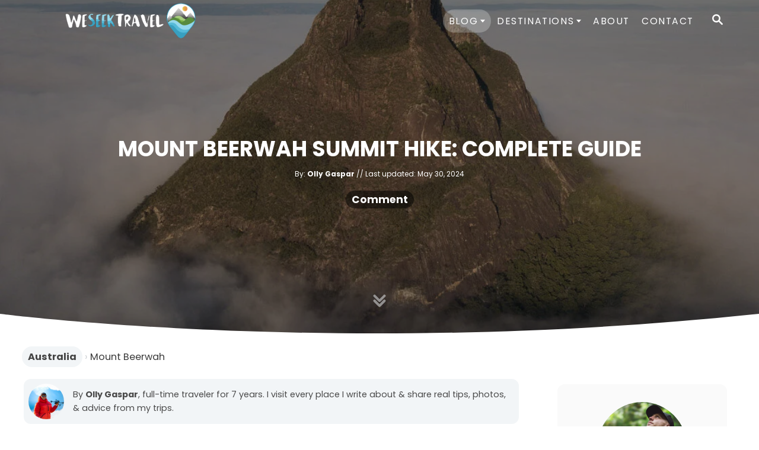

--- FILE ---
content_type: text/html; charset=UTF-8
request_url: https://www.weseektravel.com/mount-beerwah-climb/
body_size: 33010
content:
<!DOCTYPE html><html lang="en-US" prefix="og: https://ogp.me/ns#">
	<head>
				<meta charset="UTF-8">
		<meta name="viewport" content="width=device-width, initial-scale=1.0">
		<meta http-equiv="X-UA-Compatible" content="ie=edge">
		<style>@font-face{font-family:'Poppins';font-style:italic;font-weight:400;font-display:optional;src:url(https://www.weseektravel.com/wp-content/mvt-fonts/1/Poppins/400-italic/400-italic.woff2) format('woff2');unicode-range:U+0000-00FF,U+0131,U+0152-0153,U+02BB-02BC,U+02C6,U+02DA,U+02DC,U+0304,U+0308,U+0329,U+2000-206F,U+2074,U+20AC,U+2122,U+2191,U+2193,U+2212,U+2215,U+FEFF,U+FFFD} @font-face{font-family:'Poppins';font-style:italic;font-weight:700;font-display:optional;src:url(https://www.weseektravel.com/wp-content/mvt-fonts/1/Poppins/700-italic/700-italic.woff2) format('woff2');unicode-range:U+0000-00FF,U+0131,U+0152-0153,U+02BB-02BC,U+02C6,U+02DA,U+02DC,U+0304,U+0308,U+0329,U+2000-206F,U+2074,U+20AC,U+2122,U+2191,U+2193,U+2212,U+2215,U+FEFF,U+FFFD} @font-face{font-family:'Poppins';font-style:normal;font-weight:400;font-display:optional;src:url(https://www.weseektravel.com/wp-content/mvt-fonts/1/Poppins/400-normal/400-normal.woff2) format('woff2');unicode-range:U+0000-00FF,U+0131,U+0152-0153,U+02BB-02BC,U+02C6,U+02DA,U+02DC,U+0304,U+0308,U+0329,U+2000-206F,U+2074,U+20AC,U+2122,U+2191,U+2193,U+2212,U+2215,U+FEFF,U+FFFD} @font-face{font-family:'Poppins';font-style:normal;font-weight:700;font-display:optional;src:url(https://www.weseektravel.com/wp-content/mvt-fonts/1/Poppins/700-normal/700-normal.woff2) format('woff2');unicode-range:U+0000-00FF,U+0131,U+0152-0153,U+02BB-02BC,U+02C6,U+02DA,U+02DC,U+0304,U+0308,U+0329,U+2000-206F,U+2074,U+20AC,U+2122,U+2191,U+2193,U+2212,U+2215,U+FEFF,U+FFFD}</style><style>@font-face{font-family:'Poppins';font-style:italic;font-weight:400;font-display:optional;src:url(https://www.weseektravel.com/wp-content/mvt-fonts/1/Poppins/400-italic/400-italic.woff2) format('woff2');unicode-range:U+0000-00FF,U+0131,U+0152-0153,U+02BB-02BC,U+02C6,U+02DA,U+02DC,U+0304,U+0308,U+0329,U+2000-206F,U+2074,U+20AC,U+2122,U+2191,U+2193,U+2212,U+2215,U+FEFF,U+FFFD} @font-face{font-family:'Poppins';font-style:italic;font-weight:700;font-display:optional;src:url(https://www.weseektravel.com/wp-content/mvt-fonts/1/Poppins/700-italic/700-italic.woff2) format('woff2');unicode-range:U+0000-00FF,U+0131,U+0152-0153,U+02BB-02BC,U+02C6,U+02DA,U+02DC,U+0304,U+0308,U+0329,U+2000-206F,U+2074,U+20AC,U+2122,U+2191,U+2193,U+2212,U+2215,U+FEFF,U+FFFD} @font-face{font-family:'Poppins';font-style:normal;font-weight:400;font-display:optional;src:url(https://www.weseektravel.com/wp-content/mvt-fonts/1/Poppins/400-normal/400-normal.woff2) format('woff2');unicode-range:U+0000-00FF,U+0131,U+0152-0153,U+02BB-02BC,U+02C6,U+02DA,U+02DC,U+0304,U+0308,U+0329,U+2000-206F,U+2074,U+20AC,U+2122,U+2191,U+2193,U+2212,U+2215,U+FEFF,U+FFFD} @font-face{font-family:'Poppins';font-style:normal;font-weight:700;font-display:optional;src:url(https://www.weseektravel.com/wp-content/mvt-fonts/1/Poppins/700-normal/700-normal.woff2) format('woff2');unicode-range:U+0000-00FF,U+0131,U+0152-0153,U+02BB-02BC,U+02C6,U+02DA,U+02DC,U+0304,U+0308,U+0329,U+2000-206F,U+2074,U+20AC,U+2122,U+2191,U+2193,U+2212,U+2215,U+FEFF,U+FFFD}</style>
<!-- Search Engine Optimization by Rank Math - https://rankmath.com/ -->
<title>Mount Beerwah Summit Hike: Complete Guide</title><link rel="preload" href="https://www.weseektravel.com/wp-content/uploads/2023/10/olly-gaspar1-optim-1-3-copy.jpg" as="image"><link rel="preload" href="https://www.weseektravel.com/wp-content/uploads/2023/11/skip-1.svg" as="image"><link rel="preload" href="https://www.weseektravel.com/wp-content/uploads/2022/12/we-seek-travel-logo-white.webp" as="image"><link rel="preload" href="https://www.weseektravel.com/wp-content/uploads/2021/02/MOUNT-BEERWAH-SUMMIT-0065-e1623488146115.jpg" as="image" imagesrcset="https://www.weseektravel.com/wp-content/uploads/2021/02/MOUNT-BEERWAH-SUMMIT-0065-e1623488146115.jpg 1120w, https://www.weseektravel.com/wp-content/uploads/2021/02/MOUNT-BEERWAH-SUMMIT-0065-e1623488146115-300x188.jpg 300w, https://www.weseektravel.com/wp-content/uploads/2021/02/MOUNT-BEERWAH-SUMMIT-0065-e1623488146115-1024x640.jpg 1024w, https://www.weseektravel.com/wp-content/uploads/2021/02/MOUNT-BEERWAH-SUMMIT-0065-e1623488146115-150x94.jpg 150w, https://www.weseektravel.com/wp-content/uploads/2021/02/MOUNT-BEERWAH-SUMMIT-0065-e1623488146115-768x480.jpg 768w, https://www.weseektravel.com/wp-content/uploads/2021/02/MOUNT-BEERWAH-SUMMIT-0065-e1623488146115-960x600.jpg 960w, https://www.weseektravel.com/wp-content/uploads/2021/02/MOUNT-BEERWAH-SUMMIT-0065-e1623488146115-1080x675.jpg 1080w" imagesizes="(max-width: 760px) calc(100vw - 40px), 720px" fetchpriority="high"><link rel="preload" href="https://www.weseektravel.com/wp-content/uploads/2023/11/skip-1.svg" as="image" fetchpriority="high"><link rel="preload" href="https://www.weseektravel.com/wp-content/uploads/2023/10/olly-gaspar1-optim-1-3-copy.jpg" as="image" fetchpriority="high"><link rel="preload" href="/wp-content/mvt-fonts/1/Poppins/400-normal/400-normal.woff2" as="font" type="font/woff2" crossorigin><link rel="preload" href="/wp-content/mvt-fonts/1/Poppins/700-normal/700-normal.woff2" as="font" type="font/woff2" crossorigin><link rel="preload" href="/wp-content/mvt-fonts/1/Poppins/400-italic/400-italic.woff2" as="font" type="font/woff2" crossorigin>
<meta name="description" content="Complete hiking and scrambling guide to tackling the Mount Beerwah climb in Queensland&#039;s Glass House Mountains National Park."/>
<meta name="robots" content="follow, index, max-snippet:-1, max-video-preview:-1, max-image-preview:large"/>
<link rel="canonical" href="https://www.weseektravel.com/mount-beerwah-climb/" />
<meta property="og:locale" content="en_US" />
<meta property="og:type" content="article" />
<meta property="og:title" content="Mount Beerwah Summit Hike: Complete Guide" />
<meta property="og:description" content="Complete hiking and scrambling guide to tackling the Mount Beerwah climb in Queensland&#039;s Glass House Mountains National Park." />
<meta property="og:url" content="https://www.weseektravel.com/mount-beerwah-climb/" />
<meta property="og:site_name" content="We Seek Travel" />
<meta property="article:publisher" content="https://www.facebook.com/weseektravel/" />
<meta property="article:tag" content="Mountains" />
<meta property="article:tag" content="Viewpoints" />
<meta property="article:section" content="Australia" />
<meta property="og:updated_time" content="2024-05-30T06:58:18-04:00" />
<meta property="og:image" content="https://www.weseektravel.com/wp-content/uploads/2021/02/MOUNT-BEERWAH-SUMMIT-0065-e1623488146115.jpg" />
<meta property="og:image:secure_url" content="https://www.weseektravel.com/wp-content/uploads/2021/02/MOUNT-BEERWAH-SUMMIT-0065-e1623488146115.jpg" />
<meta property="og:image:width" content="1120" />
<meta property="og:image:height" content="700" />
<meta property="og:image:alt" content="MOUNT BEERWAH SUMMIT GLASSHOUSE MOUNTAINS NATIONAL PARK QUEENSLAND" />
<meta property="og:image:type" content="image/jpeg" />
<meta property="article:published_time" content="2021-02-06T16:06:12-05:00" />
<meta property="article:modified_time" content="2024-05-30T06:58:18-04:00" />
<meta name="twitter:card" content="summary_large_image" />
<meta name="twitter:title" content="Mount Beerwah Summit Hike: Complete Guide" />
<meta name="twitter:description" content="Complete hiking and scrambling guide to tackling the Mount Beerwah climb in Queensland&#039;s Glass House Mountains National Park." />
<meta name="twitter:site" content="@weseektravel" />
<meta name="twitter:creator" content="@weseektravel" />
<meta name="twitter:image" content="https://www.weseektravel.com/wp-content/uploads/2021/02/MOUNT-BEERWAH-SUMMIT-0065-e1623488146115.jpg" />
<meta name="twitter:label1" content="Written by" />
<meta name="twitter:data1" content="Olly Gaspar" />
<meta name="twitter:label2" content="Time to read" />
<meta name="twitter:data2" content="8 minutes" />
<script type="application/ld+json" class="rank-math-schema">{"@context":"https://schema.org","@graph":[{"@type":"Organization","@id":"https://www.weseektravel.com/#organization","name":"We Seek Travel","url":"https://www.weseektravel.com/","sameAs":["https://www.facebook.com/weseektravel/","https://twitter.com/weseektravel","https://www.pinterest.com/weseektravel_/"],"email":"olly@weseektravel.com","logo":{"@type":"ImageObject","@id":"https://www.weseektravel.com/#logo","url":"https://www.weseektravel.com/wp-content/uploads/2024/01/we-seek-travel-logo-olly-gaspar.jpg","contentUrl":"https://www.weseektravel.com/wp-content/uploads/2024/01/we-seek-travel-logo-olly-gaspar.jpg","caption":"We Seek Travel","inLanguage":"en-US","width":"1240","height":"1240"},"description":"We Seek Travel is an adventure travel blog founded by Olly Gaspar, an adventure traveler from Australia. He spent seven years traveling the world full-time, sharing his first-hand experiences &amp; photography in over 800 travel guides covering unique travel itineraries, epic hiking routes, fun tour ideas, packing &amp; gear ideas, &amp; interesting places to stay."},{"@type":"WebSite","@id":"https://www.weseektravel.com/#website","url":"https://www.weseektravel.com","name":"We Seek Travel","publisher":{"@id":"https://www.weseektravel.com/#organization"},"inLanguage":"en-US"},{"@type":"ImageObject","@id":"https://www.weseektravel.com/wp-content/uploads/2021/02/MOUNT-BEERWAH-SUMMIT-0065-e1623488146115.jpg","url":"https://www.weseektravel.com/wp-content/uploads/2021/02/MOUNT-BEERWAH-SUMMIT-0065-e1623488146115.jpg","width":"1120","height":"700","caption":"MOUNT BEERWAH SUMMIT GLASSHOUSE MOUNTAINS NATIONAL PARK QUEENSLAND","inLanguage":"en-US"},{"@type":"BreadcrumbList","@id":"https://www.weseektravel.com/mount-beerwah-climb/#breadcrumb","itemListElement":[{"@type":"ListItem","position":"1","item":{"@id":"https://www.weseektravel.com/","name":"Home"}},{"@type":"ListItem","position":"2","item":{"@id":"https://www.weseektravel.com/category/australia/","name":"Australia"}},{"@type":"ListItem","position":"3","item":{"@id":"https://www.weseektravel.com/mount-beerwah-climb/","name":"Mount Beerwah"}}]},{"@type":["WebPage","FAQPage"],"@id":"https://www.weseektravel.com/mount-beerwah-climb/#webpage","url":"https://www.weseektravel.com/mount-beerwah-climb/","name":"Mount Beerwah Summit Hike: Complete Guide","datePublished":"2021-02-06T16:06:12-05:00","dateModified":"2024-05-30T06:58:18-04:00","isPartOf":{"@id":"https://www.weseektravel.com/#website"},"primaryImageOfPage":{"@id":"https://www.weseektravel.com/wp-content/uploads/2021/02/MOUNT-BEERWAH-SUMMIT-0065-e1623488146115.jpg"},"inLanguage":"en-US","breadcrumb":{"@id":"https://www.weseektravel.com/mount-beerwah-climb/#breadcrumb"},"mainEntity":[{"@type":"Question","url":"https://www.weseektravel.com/mount-beerwah-climb/#faq-question-65a5d153d7462","name":"How Difficult is it to reach Mount Beerwah Summit?","acceptedAnswer":{"@type":"Answer","text":"Mount Beerwah is a <a href=\"https://parks.des.qld.gov.au/__data/assets/pdf_file/0016/164104/track-trail-classification.pdf\">grade 4 climb</a>, so expect steep sections that require a bit of rock scrambling, especially at the start. I\u2019ve done various climbs, and this one had me breaking a sweat for sure. Make sure you are physically prepared and have some scrambling experience to back you up."}},{"@type":"Question","url":"https://www.weseektravel.com/mount-beerwah-climb/#faq-question-65a5d153d7465","name":"What's the Best Time to Go?","acceptedAnswer":{"@type":"Answer","text":"Aim for April to September to avoid the sweltering heat and humidity. I climbed in May, and it felt like the mountain and the weather were both on my side."}},{"@type":"Question","url":"https://www.weseektravel.com/mount-beerwah-climb/#faq-question-65a5d153d7466","name":"What should I pack?","acceptedAnswer":{"@type":"Answer","text":"I recommend wearing grippy trail runners or similar opposed to heavy hiking boots to help you get up the steep rock. Pack enough water for 4-5 hours and high-energy snacks like trail mix for energy. Always let someone know your plans as well, many people have needed to be evacuated from this mountain due to poor planning."}},{"@type":"Question","url":"https://www.weseektravel.com/mount-beerwah-climb/#faq-question-65a5d153d7467","name":"Are you allowed to climb Mount Beerwah?","acceptedAnswer":{"@type":"Answer","text":"Mount Beerwah is more than just a peak\u2014it's one of 12 iconic mountains that hold immense cultural importance for the local Indigenous community. The prevailing sentiment among local tribes is that people <a href=\"https://www.abc.net.au/news/2023-04-11/custodians-call-mount-beewah-closure-climbers/102207888\">don't climb to the summit</a> although it is not illegal. If you do decide to, it is crucial to approach it with a deep respect for the Country and its custodians."}}]},{"@type":"Person","@id":"https://www.weseektravel.com/author/ollygaspar/","name":"Olly Gaspar","url":"https://www.weseektravel.com/author/ollygaspar/","image":{"@type":"ImageObject","@id":"https://secure.gravatar.com/avatar/e492dd06cac3074754c56a74bced67aa9149c2b599533a604244448b30740f6d?s=96&amp;r=g","url":"https://secure.gravatar.com/avatar/e492dd06cac3074754c56a74bced67aa9149c2b599533a604244448b30740f6d?s=96&amp;r=g","caption":"Olly Gaspar","inLanguage":"en-US"},"sameAs":["https://www.weseektravel.com/about/","https://twitter.com/weseektravel","https://www.instagram.com/ollygaspar/","https://www.pinterest.com/weseektravel_/"],"worksFor":{"@id":"https://www.weseektravel.com/#organization"}},{"@type":"BlogPosting","headline":"Mount Beerwah Summit Hike: Complete Guide","keywords":"Mount Beerwah Climb","datePublished":"2021-02-06T16:06:12-05:00","dateModified":"2024-05-30T06:58:18-04:00","articleSection":"Australia, Hiking","author":{"@id":"https://www.weseektravel.com/author/ollygaspar/","name":"Olly Gaspar"},"publisher":{"@id":"https://www.weseektravel.com/#organization"},"description":"Complete hiking and scrambling guide to tackling the Mount Beerwah climb in Queensland&#039;s Glass House Mountains National Park.","name":"Mount Beerwah Summit Hike: Complete Guide","@id":"https://www.weseektravel.com/mount-beerwah-climb/#richSnippet","isPartOf":{"@id":"https://www.weseektravel.com/mount-beerwah-climb/#webpage"},"image":{"@id":"https://www.weseektravel.com/wp-content/uploads/2021/02/MOUNT-BEERWAH-SUMMIT-0065-e1623488146115.jpg"},"inLanguage":"en-US","mainEntityOfPage":{"@id":"https://www.weseektravel.com/mount-beerwah-climb/#webpage"}}]}</script>
<!-- /Rank Math WordPress SEO plugin -->

<link rel='dns-prefetch' href='//scripts.mediavine.com' />
<link rel='dns-prefetch' href='//www.googletagmanager.com' />
<link rel="alternate" type="application/rss+xml" title="We Seek Travel &raquo; Feed" href="https://www.weseektravel.com/feed/" />
<link rel="alternate" type="application/rss+xml" title="We Seek Travel &raquo; Comments Feed" href="https://www.weseektravel.com/comments/feed/" />
<link rel="alternate" type="application/rss+xml" title="We Seek Travel &raquo; Mount Beerwah Summit Hike: Complete Guide Comments Feed" href="https://www.weseektravel.com/mount-beerwah-climb/feed/" />
<style type="text/css" id="mv-trellis-custom-css">:root{--mv-trellis-color-link:var(--mv-trellis-color-primary);--mv-trellis-color-link-hover:var(--mv-trellis-color-secondary);--mv-trellis-font-body:Poppins,sans-serif;--mv-trellis-font-heading:Poppins,sans-serif;--mv-trellis-font-size-ex-sm:0.750375rem;--mv-trellis-font-size-sm:0.984375rem;--mv-trellis-font-size:1.125rem;--mv-trellis-font-size-lg:1.265625rem;--mv-trellis-color-primary:#0B7FA2;--mv-trellis-color-secondary:#0b617b;--mv-trellis-max-logo-size:75px;--mv-trellis-gutter-small:10px;--mv-trellis-gutter:20px;--mv-trellis-gutter-double:40px;--mv-trellis-gutter-large:50px;}</style><style id='wp-img-auto-sizes-contain-inline-css' type='text/css'>
img:is([sizes=auto i],[sizes^="auto," i]){contain-intrinsic-size:3000px 1500px}
/*# sourceURL=wp-img-auto-sizes-contain-inline-css */
</style>
<style id='wp-block-library-inline-css' type='text/css'>
:root{--wp-block-synced-color:#7a00df;--wp-block-synced-color--rgb:122,0,223;--wp-bound-block-color:var(--wp-block-synced-color);--wp-editor-canvas-background:#ddd;--wp-admin-theme-color:#007cba;--wp-admin-theme-color--rgb:0,124,186;--wp-admin-theme-color-darker-10:#006ba1;--wp-admin-theme-color-darker-10--rgb:0,107,160.5;--wp-admin-theme-color-darker-20:#005a87;--wp-admin-theme-color-darker-20--rgb:0,90,135;--wp-admin-border-width-focus:2px}@media (min-resolution:192dpi){:root{--wp-admin-border-width-focus:1.5px}}.wp-element-button{cursor:pointer}:root .has-very-light-gray-background-color{background-color:#eee}:root .has-very-dark-gray-background-color{background-color:#313131}:root .has-very-light-gray-color{color:#eee}:root .has-very-dark-gray-color{color:#313131}:root .has-vivid-green-cyan-to-vivid-cyan-blue-gradient-background{background:linear-gradient(135deg,#00d084,#0693e3)}:root .has-purple-crush-gradient-background{background:linear-gradient(135deg,#34e2e4,#4721fb 50%,#ab1dfe)}:root .has-hazy-dawn-gradient-background{background:linear-gradient(135deg,#faaca8,#dad0ec)}:root .has-subdued-olive-gradient-background{background:linear-gradient(135deg,#fafae1,#67a671)}:root .has-atomic-cream-gradient-background{background:linear-gradient(135deg,#fdd79a,#004a59)}:root .has-nightshade-gradient-background{background:linear-gradient(135deg,#330968,#31cdcf)}:root .has-midnight-gradient-background{background:linear-gradient(135deg,#020381,#2874fc)}:root{--wp--preset--font-size--normal:16px;--wp--preset--font-size--huge:42px}.has-regular-font-size{font-size:1em}.has-larger-font-size{font-size:2.625em}.has-normal-font-size{font-size:var(--wp--preset--font-size--normal)}.has-huge-font-size{font-size:var(--wp--preset--font-size--huge)}.has-text-align-center{text-align:center}.has-text-align-left{text-align:left}.has-text-align-right{text-align:right}.has-fit-text{white-space:nowrap!important}#end-resizable-editor-section{display:none}.aligncenter{clear:both}.items-justified-left{justify-content:flex-start}.items-justified-center{justify-content:center}.items-justified-right{justify-content:flex-end}.items-justified-space-between{justify-content:space-between}.screen-reader-text{border:0;clip-path:inset(50%);height:1px;margin:-1px;overflow:hidden;padding:0;position:absolute;width:1px;word-wrap:normal!important}.screen-reader-text:focus{background-color:#ddd;clip-path:none;color:#444;display:block;font-size:1em;height:auto;left:5px;line-height:normal;padding:15px 23px 14px;text-decoration:none;top:5px;width:auto;z-index:100000}html :where(.has-border-color){border-style:solid}html :where([style*=border-top-color]){border-top-style:solid}html :where([style*=border-right-color]){border-right-style:solid}html :where([style*=border-bottom-color]){border-bottom-style:solid}html :where([style*=border-left-color]){border-left-style:solid}html :where([style*=border-width]){border-style:solid}html :where([style*=border-top-width]){border-top-style:solid}html :where([style*=border-right-width]){border-right-style:solid}html :where([style*=border-bottom-width]){border-bottom-style:solid}html :where([style*=border-left-width]){border-left-style:solid}html :where(img[class*=wp-image-]){height:auto;max-width:100%}:where(figure){margin:0 0 1em}html :where(.is-position-sticky){--wp-admin--admin-bar--position-offset:var(--wp-admin--admin-bar--height,0px)}@media screen and (max-width:600px){html :where(.is-position-sticky){--wp-admin--admin-bar--position-offset:0px}}

/*# sourceURL=wp-block-library-inline-css */
</style><style id='wp-block-button-inline-css' type='text/css'>
.wp-block-button__link{align-content:center;box-sizing:border-box;cursor:pointer;display:inline-block;height:100%;text-align:center;word-break:break-word}.wp-block-button__link.aligncenter{text-align:center}.wp-block-button__link.alignright{text-align:right}:where(.wp-block-button__link){border-radius:9999px;box-shadow:none;padding:calc(.667em + 2px) calc(1.333em + 2px);text-decoration:none}.wp-block-button[style*=text-decoration] .wp-block-button__link{text-decoration:inherit}.wp-block-buttons>.wp-block-button.has-custom-width{max-width:none}.wp-block-buttons>.wp-block-button.has-custom-width .wp-block-button__link{width:100%}.wp-block-buttons>.wp-block-button.has-custom-font-size .wp-block-button__link{font-size:inherit}.wp-block-buttons>.wp-block-button.wp-block-button__width-25{width:calc(25% - var(--wp--style--block-gap, .5em)*.75)}.wp-block-buttons>.wp-block-button.wp-block-button__width-50{width:calc(50% - var(--wp--style--block-gap, .5em)*.5)}.wp-block-buttons>.wp-block-button.wp-block-button__width-75{width:calc(75% - var(--wp--style--block-gap, .5em)*.25)}.wp-block-buttons>.wp-block-button.wp-block-button__width-100{flex-basis:100%;width:100%}.wp-block-buttons.is-vertical>.wp-block-button.wp-block-button__width-25{width:25%}.wp-block-buttons.is-vertical>.wp-block-button.wp-block-button__width-50{width:50%}.wp-block-buttons.is-vertical>.wp-block-button.wp-block-button__width-75{width:75%}.wp-block-button.is-style-squared,.wp-block-button__link.wp-block-button.is-style-squared{border-radius:0}.wp-block-button.no-border-radius,.wp-block-button__link.no-border-radius{border-radius:0!important}:root :where(.wp-block-button .wp-block-button__link.is-style-outline),:root :where(.wp-block-button.is-style-outline>.wp-block-button__link){border:2px solid;padding:.667em 1.333em}:root :where(.wp-block-button .wp-block-button__link.is-style-outline:not(.has-text-color)),:root :where(.wp-block-button.is-style-outline>.wp-block-button__link:not(.has-text-color)){color:currentColor}:root :where(.wp-block-button .wp-block-button__link.is-style-outline:not(.has-background)),:root :where(.wp-block-button.is-style-outline>.wp-block-button__link:not(.has-background)){background-color:initial;background-image:none}
/*# sourceURL=https://www.weseektravel.com/wp-includes/blocks/button/style.min.css */
</style>
<style id='wp-block-heading-inline-css' type='text/css'>
h1:where(.wp-block-heading).has-background,h2:where(.wp-block-heading).has-background,h3:where(.wp-block-heading).has-background,h4:where(.wp-block-heading).has-background,h5:where(.wp-block-heading).has-background,h6:where(.wp-block-heading).has-background{padding:1.25em 2.375em}h1.has-text-align-left[style*=writing-mode]:where([style*=vertical-lr]),h1.has-text-align-right[style*=writing-mode]:where([style*=vertical-rl]),h2.has-text-align-left[style*=writing-mode]:where([style*=vertical-lr]),h2.has-text-align-right[style*=writing-mode]:where([style*=vertical-rl]),h3.has-text-align-left[style*=writing-mode]:where([style*=vertical-lr]),h3.has-text-align-right[style*=writing-mode]:where([style*=vertical-rl]),h4.has-text-align-left[style*=writing-mode]:where([style*=vertical-lr]),h4.has-text-align-right[style*=writing-mode]:where([style*=vertical-rl]),h5.has-text-align-left[style*=writing-mode]:where([style*=vertical-lr]),h5.has-text-align-right[style*=writing-mode]:where([style*=vertical-rl]),h6.has-text-align-left[style*=writing-mode]:where([style*=vertical-lr]),h6.has-text-align-right[style*=writing-mode]:where([style*=vertical-rl]){rotate:180deg}
/*# sourceURL=https://www.weseektravel.com/wp-includes/blocks/heading/style.min.css */
</style>
<style id='wp-block-image-inline-css' type='text/css'>
.wp-block-image>a,.wp-block-image>figure>a{display:inline-block}.wp-block-image img{box-sizing:border-box;height:auto;max-width:100%;vertical-align:bottom}@media not (prefers-reduced-motion){.wp-block-image img.hide{visibility:hidden}.wp-block-image img.show{animation:show-content-image .4s}}.wp-block-image[style*=border-radius] img,.wp-block-image[style*=border-radius]>a{border-radius:inherit}.wp-block-image.has-custom-border img{box-sizing:border-box}.wp-block-image.aligncenter{text-align:center}.wp-block-image.alignfull>a,.wp-block-image.alignwide>a{width:100%}.wp-block-image.alignfull img,.wp-block-image.alignwide img{height:auto;width:100%}.wp-block-image .aligncenter,.wp-block-image .alignleft,.wp-block-image .alignright,.wp-block-image.aligncenter,.wp-block-image.alignleft,.wp-block-image.alignright{display:table}.wp-block-image .aligncenter>figcaption,.wp-block-image .alignleft>figcaption,.wp-block-image .alignright>figcaption,.wp-block-image.aligncenter>figcaption,.wp-block-image.alignleft>figcaption,.wp-block-image.alignright>figcaption{caption-side:bottom;display:table-caption}.wp-block-image .alignleft{float:left;margin:.5em 1em .5em 0}.wp-block-image .alignright{float:right;margin:.5em 0 .5em 1em}.wp-block-image .aligncenter{margin-left:auto;margin-right:auto}.wp-block-image :where(figcaption){margin-bottom:1em;margin-top:.5em}.wp-block-image.is-style-circle-mask img{border-radius:9999px}@supports ((-webkit-mask-image:none) or (mask-image:none)) or (-webkit-mask-image:none){.wp-block-image.is-style-circle-mask img{border-radius:0;-webkit-mask-image:url('data:image/svg+xml;utf8,<svg viewBox="0 0 100 100" xmlns="http://www.w3.org/2000/svg"><circle cx="50" cy="50" r="50"/></svg>');mask-image:url('data:image/svg+xml;utf8,<svg viewBox="0 0 100 100" xmlns="http://www.w3.org/2000/svg"><circle cx="50" cy="50" r="50"/></svg>');mask-mode:alpha;-webkit-mask-position:center;mask-position:center;-webkit-mask-repeat:no-repeat;mask-repeat:no-repeat;-webkit-mask-size:contain;mask-size:contain}}:root :where(.wp-block-image.is-style-rounded img,.wp-block-image .is-style-rounded img){border-radius:9999px}.wp-block-image figure{margin:0}.wp-lightbox-container{display:flex;flex-direction:column;position:relative}.wp-lightbox-container img{cursor:zoom-in}.wp-lightbox-container img:hover+button{opacity:1}.wp-lightbox-container button{align-items:center;backdrop-filter:blur(16px) saturate(180%);background-color:#5a5a5a40;border:none;border-radius:4px;cursor:zoom-in;display:flex;height:20px;justify-content:center;opacity:0;padding:0;position:absolute;right:16px;text-align:center;top:16px;width:20px;z-index:100}@media not (prefers-reduced-motion){.wp-lightbox-container button{transition:opacity .2s ease}}.wp-lightbox-container button:focus-visible{outline:3px auto #5a5a5a40;outline:3px auto -webkit-focus-ring-color;outline-offset:3px}.wp-lightbox-container button:hover{cursor:pointer;opacity:1}.wp-lightbox-container button:focus{opacity:1}.wp-lightbox-container button:focus,.wp-lightbox-container button:hover,.wp-lightbox-container button:not(:hover):not(:active):not(.has-background){background-color:#5a5a5a40;border:none}.wp-lightbox-overlay{box-sizing:border-box;cursor:zoom-out;height:100vh;left:0;overflow:hidden;position:fixed;top:0;visibility:hidden;width:100%;z-index:100000}.wp-lightbox-overlay .close-button{align-items:center;cursor:pointer;display:flex;justify-content:center;min-height:40px;min-width:40px;padding:0;position:absolute;right:calc(env(safe-area-inset-right) + 16px);top:calc(env(safe-area-inset-top) + 16px);z-index:5000000}.wp-lightbox-overlay .close-button:focus,.wp-lightbox-overlay .close-button:hover,.wp-lightbox-overlay .close-button:not(:hover):not(:active):not(.has-background){background:none;border:none}.wp-lightbox-overlay .lightbox-image-container{height:var(--wp--lightbox-container-height);left:50%;overflow:hidden;position:absolute;top:50%;transform:translate(-50%,-50%);transform-origin:top left;width:var(--wp--lightbox-container-width);z-index:9999999999}.wp-lightbox-overlay .wp-block-image{align-items:center;box-sizing:border-box;display:flex;height:100%;justify-content:center;margin:0;position:relative;transform-origin:0 0;width:100%;z-index:3000000}.wp-lightbox-overlay .wp-block-image img{height:var(--wp--lightbox-image-height);min-height:var(--wp--lightbox-image-height);min-width:var(--wp--lightbox-image-width);width:var(--wp--lightbox-image-width)}.wp-lightbox-overlay .wp-block-image figcaption{display:none}.wp-lightbox-overlay button{background:none;border:none}.wp-lightbox-overlay .scrim{background-color:#fff;height:100%;opacity:.9;position:absolute;width:100%;z-index:2000000}.wp-lightbox-overlay.active{visibility:visible}@media not (prefers-reduced-motion){.wp-lightbox-overlay.active{animation:turn-on-visibility .25s both}.wp-lightbox-overlay.active img{animation:turn-on-visibility .35s both}.wp-lightbox-overlay.show-closing-animation:not(.active){animation:turn-off-visibility .35s both}.wp-lightbox-overlay.show-closing-animation:not(.active) img{animation:turn-off-visibility .25s both}.wp-lightbox-overlay.zoom.active{animation:none;opacity:1;visibility:visible}.wp-lightbox-overlay.zoom.active .lightbox-image-container{animation:lightbox-zoom-in .4s}.wp-lightbox-overlay.zoom.active .lightbox-image-container img{animation:none}.wp-lightbox-overlay.zoom.active .scrim{animation:turn-on-visibility .4s forwards}.wp-lightbox-overlay.zoom.show-closing-animation:not(.active){animation:none}.wp-lightbox-overlay.zoom.show-closing-animation:not(.active) .lightbox-image-container{animation:lightbox-zoom-out .4s}.wp-lightbox-overlay.zoom.show-closing-animation:not(.active) .lightbox-image-container img{animation:none}.wp-lightbox-overlay.zoom.show-closing-animation:not(.active) .scrim{animation:turn-off-visibility .4s forwards}}@keyframes show-content-image{0%{visibility:hidden}99%{visibility:hidden}to{visibility:visible}}@keyframes turn-on-visibility{0%{opacity:0}to{opacity:1}}@keyframes turn-off-visibility{0%{opacity:1;visibility:visible}99%{opacity:0;visibility:visible}to{opacity:0;visibility:hidden}}@keyframes lightbox-zoom-in{0%{transform:translate(calc((-100vw + var(--wp--lightbox-scrollbar-width))/2 + var(--wp--lightbox-initial-left-position)),calc(-50vh + var(--wp--lightbox-initial-top-position))) scale(var(--wp--lightbox-scale))}to{transform:translate(-50%,-50%) scale(1)}}@keyframes lightbox-zoom-out{0%{transform:translate(-50%,-50%) scale(1);visibility:visible}99%{visibility:visible}to{transform:translate(calc((-100vw + var(--wp--lightbox-scrollbar-width))/2 + var(--wp--lightbox-initial-left-position)),calc(-50vh + var(--wp--lightbox-initial-top-position))) scale(var(--wp--lightbox-scale));visibility:hidden}}
/*# sourceURL=https://www.weseektravel.com/wp-includes/blocks/image/style.min.css */
</style>
<style id='wp-block-list-inline-css' type='text/css'>
ol,ul{box-sizing:border-box}:root :where(.wp-block-list.has-background){padding:1.25em 2.375em}
/*# sourceURL=https://www.weseektravel.com/wp-includes/blocks/list/style.min.css */
</style>
<style id='wp-block-buttons-inline-css' type='text/css'>
.wp-block-buttons{box-sizing:border-box}.wp-block-buttons.is-vertical{flex-direction:column}.wp-block-buttons.is-vertical>.wp-block-button:last-child{margin-bottom:0}.wp-block-buttons>.wp-block-button{display:inline-block;margin:0}.wp-block-buttons.is-content-justification-left{justify-content:flex-start}.wp-block-buttons.is-content-justification-left.is-vertical{align-items:flex-start}.wp-block-buttons.is-content-justification-center{justify-content:center}.wp-block-buttons.is-content-justification-center.is-vertical{align-items:center}.wp-block-buttons.is-content-justification-right{justify-content:flex-end}.wp-block-buttons.is-content-justification-right.is-vertical{align-items:flex-end}.wp-block-buttons.is-content-justification-space-between{justify-content:space-between}.wp-block-buttons.aligncenter{text-align:center}.wp-block-buttons:not(.is-content-justification-space-between,.is-content-justification-right,.is-content-justification-left,.is-content-justification-center) .wp-block-button.aligncenter{margin-left:auto;margin-right:auto;width:100%}.wp-block-buttons[style*=text-decoration] .wp-block-button,.wp-block-buttons[style*=text-decoration] .wp-block-button__link{text-decoration:inherit}.wp-block-buttons.has-custom-font-size .wp-block-button__link{font-size:inherit}.wp-block-buttons .wp-block-button__link{width:100%}.wp-block-button.aligncenter{text-align:center}
/*# sourceURL=https://www.weseektravel.com/wp-includes/blocks/buttons/style.min.css */
</style>
<style id='wp-block-columns-inline-css' type='text/css'>
.wp-block-columns{box-sizing:border-box;display:flex;flex-wrap:wrap!important}@media (min-width:782px){.wp-block-columns{flex-wrap:nowrap!important}}.wp-block-columns{align-items:normal!important}.wp-block-columns.are-vertically-aligned-top{align-items:flex-start}.wp-block-columns.are-vertically-aligned-center{align-items:center}.wp-block-columns.are-vertically-aligned-bottom{align-items:flex-end}@media (max-width:781px){.wp-block-columns:not(.is-not-stacked-on-mobile)>.wp-block-column{flex-basis:100%!important}}@media (min-width:782px){.wp-block-columns:not(.is-not-stacked-on-mobile)>.wp-block-column{flex-basis:0;flex-grow:1}.wp-block-columns:not(.is-not-stacked-on-mobile)>.wp-block-column[style*=flex-basis]{flex-grow:0}}.wp-block-columns.is-not-stacked-on-mobile{flex-wrap:nowrap!important}.wp-block-columns.is-not-stacked-on-mobile>.wp-block-column{flex-basis:0;flex-grow:1}.wp-block-columns.is-not-stacked-on-mobile>.wp-block-column[style*=flex-basis]{flex-grow:0}:where(.wp-block-columns){margin-bottom:1.75em}:where(.wp-block-columns.has-background){padding:1.25em 2.375em}.wp-block-column{flex-grow:1;min-width:0;overflow-wrap:break-word;word-break:break-word}.wp-block-column.is-vertically-aligned-top{align-self:flex-start}.wp-block-column.is-vertically-aligned-center{align-self:center}.wp-block-column.is-vertically-aligned-bottom{align-self:flex-end}.wp-block-column.is-vertically-aligned-stretch{align-self:stretch}.wp-block-column.is-vertically-aligned-bottom,.wp-block-column.is-vertically-aligned-center,.wp-block-column.is-vertically-aligned-top{width:100%}
/*# sourceURL=https://www.weseektravel.com/wp-includes/blocks/columns/style.min.css */
</style>
<style id='wp-block-paragraph-inline-css' type='text/css'>
.is-small-text{font-size:.875em}.is-regular-text{font-size:1em}.is-large-text{font-size:2.25em}.is-larger-text{font-size:3em}.has-drop-cap:not(:focus):first-letter{float:left;font-size:8.4em;font-style:normal;font-weight:100;line-height:.68;margin:.05em .1em 0 0;text-transform:uppercase}body.rtl .has-drop-cap:not(:focus):first-letter{float:none;margin-left:.1em}p.has-drop-cap.has-background{overflow:hidden}:root :where(p.has-background){padding:1.25em 2.375em}:where(p.has-text-color:not(.has-link-color)) a{color:inherit}p.has-text-align-left[style*="writing-mode:vertical-lr"],p.has-text-align-right[style*="writing-mode:vertical-rl"]{rotate:180deg}
/*# sourceURL=https://www.weseektravel.com/wp-includes/blocks/paragraph/style.min.css */
</style>
<style id='wp-block-separator-inline-css' type='text/css'>
@charset "UTF-8";.wp-block-separator{border:none;border-top:2px solid}:root :where(.wp-block-separator.is-style-dots){height:auto;line-height:1;text-align:center}:root :where(.wp-block-separator.is-style-dots):before{color:currentColor;content:"···";font-family:serif;font-size:1.5em;letter-spacing:2em;padding-left:2em}.wp-block-separator.is-style-dots{background:none!important;border:none!important}
/*# sourceURL=https://www.weseektravel.com/wp-includes/blocks/separator/style.min.css */
</style>
<style id='global-styles-inline-css' type='text/css'>
:root{--wp--preset--aspect-ratio--square: 1;--wp--preset--aspect-ratio--4-3: 4/3;--wp--preset--aspect-ratio--3-4: 3/4;--wp--preset--aspect-ratio--3-2: 3/2;--wp--preset--aspect-ratio--2-3: 2/3;--wp--preset--aspect-ratio--16-9: 16/9;--wp--preset--aspect-ratio--9-16: 9/16;--wp--preset--color--black: #000000;--wp--preset--color--cyan-bluish-gray: #abb8c3;--wp--preset--color--white: #ffffff;--wp--preset--color--pale-pink: #f78da7;--wp--preset--color--vivid-red: #cf2e2e;--wp--preset--color--luminous-vivid-orange: #ff6900;--wp--preset--color--luminous-vivid-amber: #fcb900;--wp--preset--color--light-green-cyan: #7bdcb5;--wp--preset--color--vivid-green-cyan: #00d084;--wp--preset--color--pale-cyan-blue: #8ed1fc;--wp--preset--color--vivid-cyan-blue: #0693e3;--wp--preset--color--vivid-purple: #9b51e0;--wp--preset--gradient--vivid-cyan-blue-to-vivid-purple: linear-gradient(135deg,rgb(6,147,227) 0%,rgb(155,81,224) 100%);--wp--preset--gradient--light-green-cyan-to-vivid-green-cyan: linear-gradient(135deg,rgb(122,220,180) 0%,rgb(0,208,130) 100%);--wp--preset--gradient--luminous-vivid-amber-to-luminous-vivid-orange: linear-gradient(135deg,rgb(252,185,0) 0%,rgb(255,105,0) 100%);--wp--preset--gradient--luminous-vivid-orange-to-vivid-red: linear-gradient(135deg,rgb(255,105,0) 0%,rgb(207,46,46) 100%);--wp--preset--gradient--very-light-gray-to-cyan-bluish-gray: linear-gradient(135deg,rgb(238,238,238) 0%,rgb(169,184,195) 100%);--wp--preset--gradient--cool-to-warm-spectrum: linear-gradient(135deg,rgb(74,234,220) 0%,rgb(151,120,209) 20%,rgb(207,42,186) 40%,rgb(238,44,130) 60%,rgb(251,105,98) 80%,rgb(254,248,76) 100%);--wp--preset--gradient--blush-light-purple: linear-gradient(135deg,rgb(255,206,236) 0%,rgb(152,150,240) 100%);--wp--preset--gradient--blush-bordeaux: linear-gradient(135deg,rgb(254,205,165) 0%,rgb(254,45,45) 50%,rgb(107,0,62) 100%);--wp--preset--gradient--luminous-dusk: linear-gradient(135deg,rgb(255,203,112) 0%,rgb(199,81,192) 50%,rgb(65,88,208) 100%);--wp--preset--gradient--pale-ocean: linear-gradient(135deg,rgb(255,245,203) 0%,rgb(182,227,212) 50%,rgb(51,167,181) 100%);--wp--preset--gradient--electric-grass: linear-gradient(135deg,rgb(202,248,128) 0%,rgb(113,206,126) 100%);--wp--preset--gradient--midnight: linear-gradient(135deg,rgb(2,3,129) 0%,rgb(40,116,252) 100%);--wp--preset--font-size--small: 13px;--wp--preset--font-size--medium: 20px;--wp--preset--font-size--large: 36px;--wp--preset--font-size--x-large: 42px;--wp--preset--spacing--20: 0.44rem;--wp--preset--spacing--30: 0.67rem;--wp--preset--spacing--40: 1rem;--wp--preset--spacing--50: 1.5rem;--wp--preset--spacing--60: 2.25rem;--wp--preset--spacing--70: 3.38rem;--wp--preset--spacing--80: 5.06rem;--wp--preset--shadow--natural: 6px 6px 9px rgba(0, 0, 0, 0.2);--wp--preset--shadow--deep: 12px 12px 50px rgba(0, 0, 0, 0.4);--wp--preset--shadow--sharp: 6px 6px 0px rgba(0, 0, 0, 0.2);--wp--preset--shadow--outlined: 6px 6px 0px -3px rgb(255, 255, 255), 6px 6px rgb(0, 0, 0);--wp--preset--shadow--crisp: 6px 6px 0px rgb(0, 0, 0);}:where(.is-layout-flex){gap: 0.5em;}:where(.is-layout-grid){gap: 0.5em;}body .is-layout-flex{display: flex;}.is-layout-flex{flex-wrap: wrap;align-items: center;}.is-layout-flex > :is(*, div){margin: 0;}body .is-layout-grid{display: grid;}.is-layout-grid > :is(*, div){margin: 0;}:where(.wp-block-columns.is-layout-flex){gap: 2em;}:where(.wp-block-columns.is-layout-grid){gap: 2em;}:where(.wp-block-post-template.is-layout-flex){gap: 1.25em;}:where(.wp-block-post-template.is-layout-grid){gap: 1.25em;}.has-black-color{color: var(--wp--preset--color--black) !important;}.has-cyan-bluish-gray-color{color: var(--wp--preset--color--cyan-bluish-gray) !important;}.has-white-color{color: var(--wp--preset--color--white) !important;}.has-pale-pink-color{color: var(--wp--preset--color--pale-pink) !important;}.has-vivid-red-color{color: var(--wp--preset--color--vivid-red) !important;}.has-luminous-vivid-orange-color{color: var(--wp--preset--color--luminous-vivid-orange) !important;}.has-luminous-vivid-amber-color{color: var(--wp--preset--color--luminous-vivid-amber) !important;}.has-light-green-cyan-color{color: var(--wp--preset--color--light-green-cyan) !important;}.has-vivid-green-cyan-color{color: var(--wp--preset--color--vivid-green-cyan) !important;}.has-pale-cyan-blue-color{color: var(--wp--preset--color--pale-cyan-blue) !important;}.has-vivid-cyan-blue-color{color: var(--wp--preset--color--vivid-cyan-blue) !important;}.has-vivid-purple-color{color: var(--wp--preset--color--vivid-purple) !important;}.has-black-background-color{background-color: var(--wp--preset--color--black) !important;}.has-cyan-bluish-gray-background-color{background-color: var(--wp--preset--color--cyan-bluish-gray) !important;}.has-white-background-color{background-color: var(--wp--preset--color--white) !important;}.has-pale-pink-background-color{background-color: var(--wp--preset--color--pale-pink) !important;}.has-vivid-red-background-color{background-color: var(--wp--preset--color--vivid-red) !important;}.has-luminous-vivid-orange-background-color{background-color: var(--wp--preset--color--luminous-vivid-orange) !important;}.has-luminous-vivid-amber-background-color{background-color: var(--wp--preset--color--luminous-vivid-amber) !important;}.has-light-green-cyan-background-color{background-color: var(--wp--preset--color--light-green-cyan) !important;}.has-vivid-green-cyan-background-color{background-color: var(--wp--preset--color--vivid-green-cyan) !important;}.has-pale-cyan-blue-background-color{background-color: var(--wp--preset--color--pale-cyan-blue) !important;}.has-vivid-cyan-blue-background-color{background-color: var(--wp--preset--color--vivid-cyan-blue) !important;}.has-vivid-purple-background-color{background-color: var(--wp--preset--color--vivid-purple) !important;}.has-black-border-color{border-color: var(--wp--preset--color--black) !important;}.has-cyan-bluish-gray-border-color{border-color: var(--wp--preset--color--cyan-bluish-gray) !important;}.has-white-border-color{border-color: var(--wp--preset--color--white) !important;}.has-pale-pink-border-color{border-color: var(--wp--preset--color--pale-pink) !important;}.has-vivid-red-border-color{border-color: var(--wp--preset--color--vivid-red) !important;}.has-luminous-vivid-orange-border-color{border-color: var(--wp--preset--color--luminous-vivid-orange) !important;}.has-luminous-vivid-amber-border-color{border-color: var(--wp--preset--color--luminous-vivid-amber) !important;}.has-light-green-cyan-border-color{border-color: var(--wp--preset--color--light-green-cyan) !important;}.has-vivid-green-cyan-border-color{border-color: var(--wp--preset--color--vivid-green-cyan) !important;}.has-pale-cyan-blue-border-color{border-color: var(--wp--preset--color--pale-cyan-blue) !important;}.has-vivid-cyan-blue-border-color{border-color: var(--wp--preset--color--vivid-cyan-blue) !important;}.has-vivid-purple-border-color{border-color: var(--wp--preset--color--vivid-purple) !important;}.has-vivid-cyan-blue-to-vivid-purple-gradient-background{background: var(--wp--preset--gradient--vivid-cyan-blue-to-vivid-purple) !important;}.has-light-green-cyan-to-vivid-green-cyan-gradient-background{background: var(--wp--preset--gradient--light-green-cyan-to-vivid-green-cyan) !important;}.has-luminous-vivid-amber-to-luminous-vivid-orange-gradient-background{background: var(--wp--preset--gradient--luminous-vivid-amber-to-luminous-vivid-orange) !important;}.has-luminous-vivid-orange-to-vivid-red-gradient-background{background: var(--wp--preset--gradient--luminous-vivid-orange-to-vivid-red) !important;}.has-very-light-gray-to-cyan-bluish-gray-gradient-background{background: var(--wp--preset--gradient--very-light-gray-to-cyan-bluish-gray) !important;}.has-cool-to-warm-spectrum-gradient-background{background: var(--wp--preset--gradient--cool-to-warm-spectrum) !important;}.has-blush-light-purple-gradient-background{background: var(--wp--preset--gradient--blush-light-purple) !important;}.has-blush-bordeaux-gradient-background{background: var(--wp--preset--gradient--blush-bordeaux) !important;}.has-luminous-dusk-gradient-background{background: var(--wp--preset--gradient--luminous-dusk) !important;}.has-pale-ocean-gradient-background{background: var(--wp--preset--gradient--pale-ocean) !important;}.has-electric-grass-gradient-background{background: var(--wp--preset--gradient--electric-grass) !important;}.has-midnight-gradient-background{background: var(--wp--preset--gradient--midnight) !important;}.has-small-font-size{font-size: var(--wp--preset--font-size--small) !important;}.has-medium-font-size{font-size: var(--wp--preset--font-size--medium) !important;}.has-large-font-size{font-size: var(--wp--preset--font-size--large) !important;}.has-x-large-font-size{font-size: var(--wp--preset--font-size--x-large) !important;}
:where(.wp-block-columns.is-layout-flex){gap: 2em;}:where(.wp-block-columns.is-layout-grid){gap: 2em;}
/*# sourceURL=global-styles-inline-css */
</style>
<style id='core-block-supports-inline-css' type='text/css'>
.wp-container-core-buttons-is-layout-16018d1d{justify-content:center;}.wp-container-core-columns-is-layout-9d6595d7{flex-wrap:nowrap;}
/*# sourceURL=core-block-supports-inline-css */
</style>

<style id='classic-theme-styles-inline-css' type='text/css'>
/*! This file is auto-generated */
.wp-block-button__link{color:#fff;background-color:#32373c;border-radius:9999px;box-shadow:none;text-decoration:none;padding:calc(.667em + 2px) calc(1.333em + 2px);font-size:1.125em}.wp-block-file__button{background:#32373c;color:#fff;text-decoration:none}
/*# sourceURL=/wp-includes/css/classic-themes.min.css */
</style>
<link rel='stylesheet' id='inf-font-awesome-css' href='https://www.weseektravel.com/wp-content/plugins/post-slider-and-carousel/assets/css/font-awesome.min.css?ver=3.5.3' type='text/css' media='all' />
<link rel='stylesheet' id='owl-carousel-css' href='https://www.weseektravel.com/wp-content/plugins/post-slider-and-carousel/assets/css/owl.carousel.min.css?ver=3.5.3' type='text/css' media='all' />
<link rel='stylesheet' id='psacp-public-style-css' href='https://www.weseektravel.com/wp-content/plugins/post-slider-and-carousel/assets/css/psacp-public.min.css?ver=3.5.3' type='text/css' media='all' />
<link rel='stylesheet' id='mv-trellis-css' href='https://www.weseektravel.com/wp-content/themes/mediavine-trellis/assets/dist/main.0.18.1.css?ver=0.18.1' type='text/css' media='all' />
<link rel='stylesheet' id='mv-trellis-mediavine-trellis-child-we-seek-travel-css' href='https://www.weseektravel.com/wp-content/themes/mediavine-trellis-child/assets/dist/css/main.2.0.0.css?ver=2.0.0' type='text/css' media='all' />
				<script id="mv-trellis-localModel" data-cfasync="false" defer src="[data-uri]"></script>
			<script type="text/javascript" async="async" fetchpriority="high" data-noptimize="1" data-cfasync="false" src="https://scripts.mediavine.com/tags/we-seek-travel-new-owner.js?ver=6.9" id="mv-script-wrapper-js"></script>
<script type="text/javascript" src="https://www.weseektravel.com/wp-includes/js/jquery/jquery.min.js?ver=3.7.1" id="jquery-core-js"></script>
<script type="pmdelayedscript" src="https://www.googletagmanager.com/gtag/js?id=UA-131351415-1" id="ga/js-js" data-perfmatters-type="text/javascript" data-cfasync="false" data-no-optimize="1" data-no-defer="1" data-no-minify="1"></script>
<style type="text/css" id="mv-trellis-native-ads-css">:root{--mv-trellis-color-native-ad-background: var(--mv-trellis-color-background-accent,#fafafa);}[class*="mv-trellis-native-ad"]{display:flex;flex-direction:column;text-align:center;align-items:center;padding:10px;margin:15px 0;border-top:1px solid #eee;border-bottom:1px solid #eee;background-color:var(--mv-trellis-color-native-ad-background,#fafafa)}[class*="mv-trellis-native-ad"] [data-native-type="image"]{background-repeat:no-repeat;background-size:cover;background-position:center center;}[class*="mv-trellis-native-ad"] [data-native-type="sponsoredBy"]{font-size:0.875rem;text-decoration:none;transition:color .3s ease-in-out,background-color .3s ease-in-out;}[class*="mv-trellis-native-ad"] [data-native-type="title"]{line-height:1;margin:10px 0;max-width:100%;text-decoration:none;transition:color .3s ease-in-out,background-color .3s ease-in-out;}[class*="mv-trellis-native-ad"] [data-native-type="title"],[class*="mv-trellis-native-ad"] [data-native-type="sponsoredBy"]{color:var(--mv-trellis-color-link)}[class*="mv-trellis-native-ad"] [data-native-type="title"]:hover,[class*="mv-trellis-native-ad"] [data-native-type="sponsoredBy"]:hover{color:var(--mv-trellis-color-link-hover)}[class*="mv-trellis-native-ad"] [data-native-type="body"]{max-width:100%;}[class*="mv-trellis-native-ad"] .article-read-more{display:inline-block;font-size:0.875rem;line-height:1.25;margin-left:0px;margin-top:10px;padding:10px 20px;text-align:right;text-decoration:none;text-transform:uppercase;}@media only screen and (min-width:600px){.mv-trellis-native-ad-feed,.mv-trellis-native-ad-content{flex-direction:row;padding:0;text-align:left;}.mv-trellis-native-ad-feed .native-content,.mv-trellis-native-ad-content{padding:10px}}.mv-trellis-native-ad-feed [data-native-type="image"]{max-width:100%;height:auto;}.mv-trellis-native-ad-feed .cta-container,.mv-trellis-native-ad-content .cta-container{display:flex;flex-direction:column;align-items:center;}@media only screen and (min-width:600px){.mv-trellis-native-ad-feed .cta-container,.mv-trellis-native-ad-content .cta-container{flex-direction:row;align-items: flex-end;justify-content:space-between;}}@media only screen and (min-width:600px){.mv-trellis-native-ad-content{padding:0;}.mv-trellis-native-ad-content .native-content{max-width:calc(100% - 300px);padding:15px;}}.mv-trellis-native-ad-content [data-native-type="image"]{height:300px;max-width:100%;width:300px;}.mv-trellis-native-ad-sticky-sidebar,.mv-trellis-native-ad-sidebar{font-size:var(--mv-trellis-font-size-sm,0.875rem);margin:20px 0;max-width:300px;padding:0 0 var(--mv-trellis-gutter,20px);}.mv-trellis-native-ad-sticky-sidebar [data-native-type="image"],.mv-trellis-native-ad-sticky-sidebar [data-native-type="image"]{height:300px;margin:0 auto;max-width:100%;width:300px;}.mv-trellis-native-ad-sticky-sidebar [data-native-type="body"]{padding:0 var(--mv-trellis-gutter,20px);}.mv-trellis-native-ad-sticky-sidebar [data-native-type="sponsoredBy"],.mv-trellis-native-ad-sticky-sidebar [data-native-type="sponsoredBy"]{display:inline-block}.mv-trellis-native-ad-sticky-sidebar h3,.mv-trellis-native-ad-sidebar h3 [data-native-type="title"]{margin:15px auto;width:300px;}.mv-trellis-native-ad-adhesion{background-color:transparent;flex-direction:row;height:90px;margin:0;padding:0 20px;}.mv-trellis-native-ad-adhesion [data-native-type="image"]{height:120px;margin:0 auto;max-width:100%;transform:translateY(-20px);width:120px;}.mv-trellis-native-ad-adhesion [data-native-type="sponsoredBy"],.mv-trellis-native-ad-adhesion  .article-read-more{font-size:0.75rem;}.mv-trellis-native-ad-adhesion [data-native-type="title"]{font-size:1rem;}.mv-trellis-native-ad-adhesion .native-content{display:flex;flex-direction:column;justify-content:center;padding:0 10px;text-align:left;}.mv-trellis-native-ad-adhesion .cta-container{display:flex;align-items:center;}</style>			<meta name="theme-color" content="#0b617b"/>
			<link rel="manifest" href="https://www.weseektravel.com/manifest">
		<link rel="icon" href="https://www.weseektravel.com/wp-content/uploads/2022/11/weseektravel-icon-512x512-2-96x96.png" sizes="32x32" />
<link rel="icon" href="https://www.weseektravel.com/wp-content/uploads/2022/11/weseektravel-icon-512x512-2-300x300.png" sizes="192x192" />
<link rel="apple-touch-icon" href="https://www.weseektravel.com/wp-content/uploads/2022/11/weseektravel-icon-512x512-2-300x300.png" />
<meta name="msapplication-TileImage" content="https://www.weseektravel.com/wp-content/uploads/2022/11/weseektravel-icon-512x512-2-300x300.png" />
		<style type="text/css" id="wp-custom-css">
			/* Fixes for Home Page Post Slider Styling*/

.psacp-post-carousel-wrap img {
    transition: none !important;
    transform: none !important;
}

.psacp-post-carousel-content {
    border: none !important;
}

.psacp-post-carousel-wrap .owl-dots .owl-dot.active {
    background-color: #0b617b !important;
}

.psacp-post-title,
.psacp-post-title a {
    font-size: 20px !important;
    text-decoration: unset !important;
    margin-top: 10px !important;
    text-transform: capitalize !important;
    color: #4A4A4A;
}

.psacp-post-title a:visited {
    color: inherit;
}

.psacp-post-title a:hover {
    color: #0C8CB8;
}

.psacp-post-img-bg img { aspect-ratio: 16 / 10; object-fit: cover; }

.psacp-post-carousel-content .psacp-post-img-bg img { border-radius: 4px !important; overflow: hidden; }

/* Navigation arrows */
.psacp-post-carousel-wrap .owl-nav .owl-next, 
.psacp-post-carousel-wrap .owl-nav .owl-prev {
    color: white;
    border: unset;
    background-color: #0C8CB8;
}

/*Extra Category Pages*/

.category-solomon-islands .page-header {
        background: linear-gradient(rgba(0, 0, 0, 0.4),
                       rgba(0, 0, 0, 0.4)), url(https://www.weseektravel.com/wp-content/uploads/2025/06/solomon-islands.jpg);
                background-repeat: no-repeat;
        background-size: cover;
        background-position: center;
}

.category-san-andres .page-header {
        background: linear-gradient(rgba(0, 0, 0, 0.4),
                       rgba(0, 0, 0, 0.4)), url(https://www.weseektravel.com/wp-content/uploads/2025/06/san-andres-island-colombia.jpg);
                background-repeat: no-repeat;
        background-size: cover;
        background-position: center;
}
.category-costa-rica .page-header {
        background: linear-gradient(rgba(0, 0, 0, 0.3),
                       rgba(0, 0, 0, 0.3)), url(https://www.weseektravel.com/wp-content/uploads/2025/09/CR-landing-page-1.jpg);
                background-repeat: no-repeat;
        background-size: cover;
        background-position: center;
}
		</style>
		<noscript><style>.perfmatters-lazy[data-src]{display:none !important;}</style></noscript><style>.perfmatters-lazy-youtube{position:relative;width:100%;max-width:100%;height:0;padding-bottom:56.23%;overflow:hidden}.perfmatters-lazy-youtube img{position:absolute;top:0;right:0;bottom:0;left:0;display:block;width:100%;max-width:100%;height:auto;margin:auto;border:none;cursor:pointer;transition:.5s all;-webkit-transition:.5s all;-moz-transition:.5s all}.perfmatters-lazy-youtube img:hover{-webkit-filter:brightness(75%)}.perfmatters-lazy-youtube .play{position:absolute;top:50%;left:50%;right:auto;width:68px;height:48px;margin-left:-34px;margin-top:-24px;background:url(https://www.weseektravel.com/wp-content/plugins/perfmatters/img/youtube.svg) no-repeat;background-position:center;background-size:cover;pointer-events:none;filter:grayscale(1)}.perfmatters-lazy-youtube:hover .play{filter:grayscale(0)}.perfmatters-lazy-youtube iframe{position:absolute;top:0;left:0;width:100%;height:100%;z-index:99}.perfmatters-lazy.pmloaded,.perfmatters-lazy.pmloaded>img,.perfmatters-lazy>img.pmloaded,.perfmatters-lazy[data-ll-status=entered]{animation:500ms pmFadeIn}@keyframes pmFadeIn{0%{opacity:0}100%{opacity:1}}body .perfmatters-lazy-css-bg:not([data-ll-status=entered]),body .perfmatters-lazy-css-bg:not([data-ll-status=entered]) *,body .perfmatters-lazy-css-bg:not([data-ll-status=entered])::before,body .perfmatters-lazy-css-bg:not([data-ll-status=entered])::after,body .perfmatters-lazy-css-bg:not([data-ll-status=entered]) *::before,body .perfmatters-lazy-css-bg:not([data-ll-status=entered]) *::after{background-image:none!important;will-change:transform;transition:opacity 0.025s ease-in,transform 0.025s ease-in!important;}</style>		<!-- Stay22 -->
<script defer src="[data-uri]"></script>
  
  <!-- GetYourGuide Analytics -->
  
  <script async defer src="https://widget.getyourguide.com/dist/pa.umd.production.min.js" data-gyg-partner-id="FP7WFBZ" type="pmdelayedscript" data-cfasync="false" data-no-optimize="1" data-no-defer="1" data-no-minify="1">
  </script>
  
  <!-- TP -->
  
  
  <script data-noptimize="1" data-cfasync="false" data-wpfc-render="false" type="pmdelayedscript" data-no-optimize="1" data-no-defer="1" data-no-minify="1">
    (function () {
        var script = document.createElement("script");
        script.async = 1;
        script.src = 'https://tp-em.cc/MTQ4NDgw.js?t=148480';
        document.head.appendChild(script);
    })();
  </script>	<link rel='stylesheet' id='rank-math-toc-block-css' href='https://www.weseektravel.com/wp-content/plugins/seo-by-rank-math/includes/modules/schema/blocks/toc/assets/css/toc_list_style.css?ver=1.0.262' type='text/css' media='all' />
</head>
	<body class="wp-singular post-template-default single single-post postid-17177 single-format-standard wp-custom-logo wp-theme-mediavine-trellis wp-child-theme-mediavine-trellis-child mvt-no-js mediavine-trellis grow-content-body">
				<a href="#content" class="screen-reader-text">Skip to Content</a>

		<div class="before-content">
						<header class="header">
	<div class="wrapper wrapper-header">
				<div class="header-container">
			<button class="search-toggle">
	<span class="screen-reader-text">Search</span>
	<svg version="1.1" xmlns="http://www.w3.org/2000/svg" height="24" width="24" viewBox="0 0 12 12" class="magnifying-glass">
		<path d="M10.37 9.474L7.994 7.1l-.17-.1a3.45 3.45 0 0 0 .644-2.01A3.478 3.478 0 1 0 4.99 8.47c.75 0 1.442-.24 2.01-.648l.098.17 2.375 2.373c.19.188.543.142.79-.105s.293-.6.104-.79zm-5.38-2.27a2.21 2.21 0 1 1 2.21-2.21A2.21 2.21 0 0 1 4.99 7.21z"></path>
	</svg>
</button>
<div id="search-container">
	<form role="search" method="get" class="searchform" action="https://www.weseektravel.com/">
	<label>
		<span class="screen-reader-text">Search for:</span>
		<input type="search" class="search-field"
			placeholder="Enter search keywords"
			value="" name="s"
			title="Search for:" />
	</label>
	<input type="submit" class="search-submit" value="Search" />
</form>
	<button class="search-close">
		<span class="screen-reader-text">Close Search</span>
		&times;
	</button>
</div>
			<a href="https://www.weseektravel.com/" title="We Seek Travel" class="header-logo"><span class="header-logo-text">We Seek Travel</span></a>			<div class="nav">
	<div class="wrapper nav-wrapper">
						<button class="nav-toggle" aria-label="Menu"><svg xmlns="http://www.w3.org/2000/svg" viewBox="0 0 32 32" width="32px" height="32px">
	<path d="M4,10h24c1.104,0,2-0.896,2-2s-0.896-2-2-2H4C2.896,6,2,6.896,2,8S2.896,10,4,10z M28,14H4c-1.104,0-2,0.896-2,2  s0.896,2,2,2h24c1.104,0,2-0.896,2-2S29.104,14,28,14z M28,22H4c-1.104,0-2,0.896-2,2s0.896,2,2,2h24c1.104,0,2-0.896,2-2  S29.104,22,28,22z"></path>
</svg>
</button>
				<nav id="primary-nav" class="nav-container nav-closed"><ul id="menu-main-menu" class="nav-list"><li id="menu-item-49244" class="menu-item menu-item-type-post_type menu-item-object-page current_page_parent menu-item-has-children menu-item-49244"><a href="https://www.weseektravel.com/blog/"><span>Blog</span><span class="toggle-sub-menu"><svg class="icon-arrow-down" width="6" height="4" viewBox="0 0 6 4" fill="none" xmlns="http://www.w3.org/2000/svg"><path fill-rule="evenodd" clip-rule="evenodd" d="M3 3.5L0 0L6 0L3 3.5Z" fill="#41A4A9"></path></svg></span></a>
<ul class="sub-menu">
	<li id="menu-item-81065" class="menu-item menu-item-type-taxonomy menu-item-object-category current-post-ancestor current-menu-parent current-post-parent menu-item-81065"><a href="https://www.weseektravel.com/category/hikes/">Hiking</a></li>
	<li id="menu-item-68956" class="menu-item menu-item-type-taxonomy menu-item-object-category menu-item-68956"><a href="https://www.weseektravel.com/category/tours/">Tours</a></li>
	<li id="menu-item-67378" class="menu-item menu-item-type-taxonomy menu-item-object-category menu-item-67378"><a href="https://www.weseektravel.com/category/accommodation/">Where to Stay</a></li>
	<li id="menu-item-68660" class="menu-item menu-item-type-taxonomy menu-item-object-category menu-item-68660"><a href="https://www.weseektravel.com/category/packing-guides/">Packing &#038; Gear</a></li>
</ul>
</li>
<li id="menu-item-32299" class="mega-menu-alt menu-item menu-item-type-post_type menu-item-object-page menu-item-has-children menu-item-32299"><a href="https://www.weseektravel.com/adventure-travel-destinations/"><span>Destinations</span><span class="toggle-sub-menu"><svg class="icon-arrow-down" width="6" height="4" viewBox="0 0 6 4" fill="none" xmlns="http://www.w3.org/2000/svg"><path fill-rule="evenodd" clip-rule="evenodd" d="M3 3.5L0 0L6 0L3 3.5Z" fill="#41A4A9"></path></svg></span></a>
<ul class="sub-menu">
	<li id="menu-item-67259" class="mega-menu-column menu-item menu-item-type-custom menu-item-object-custom menu-item-has-children menu-item-67259"><a href="#">Column 1<span class="toggle-sub-menu"><svg class="icon-arrow-down" width="6" height="4" viewBox="0 0 6 4" fill="none" xmlns="http://www.w3.org/2000/svg"><path fill-rule="evenodd" clip-rule="evenodd" d="M3 3.5L0 0L6 0L3 3.5Z" fill="#41A4A9"></path></svg></span></a>
	<ul class="sub-menu">
		<li id="menu-item-67261" class="mega-menu-region menu-item menu-item-type-custom menu-item-object-custom menu-item-has-children menu-item-67261"><a href="##">Africa</a>
		<ul class="sub-menu">
			<li id="menu-item-67274" class="mega-menu-country menu-item menu-item-type-taxonomy menu-item-object-category menu-item-67274"><a rel="noopener noreferrer" href="https://www.weseektravel.com/category/egypt/">Egypt</a></li>
			<li id="menu-item-67288" class="mega-menu-country menu-item menu-item-type-taxonomy menu-item-object-category menu-item-67288"><a rel="noopener noreferrer" href="https://www.weseektravel.com/category/seychelles/">Seychelles</a></li>
			<li id="menu-item-67266" class="mega-menu-country menu-item menu-item-type-taxonomy menu-item-object-category menu-item-67266"><a rel="noopener noreferrer" href="https://www.weseektravel.com/category/tanzania/">Tanzania</a></li>
			<li id="menu-item-67269" class="mega-menu-country menu-item menu-item-type-taxonomy menu-item-object-category menu-item-67269"><a rel="noopener noreferrer" href="https://www.weseektravel.com/category/uganda/">Uganda</a></li>
		</ul>
</li>
		<li id="menu-item-67263" class="mega-menu-region menu-item menu-item-type-custom menu-item-object-custom menu-item-has-children menu-item-67263"><a href="##">Asia</a>
		<ul class="sub-menu">
			<li id="menu-item-67277" class="mega-menu-country menu-item menu-item-type-taxonomy menu-item-object-category menu-item-67277"><a rel="noopener noreferrer" href="https://www.weseektravel.com/category/india/">India</a></li>
			<li id="menu-item-67278" class="mega-menu-country menu-item menu-item-type-taxonomy menu-item-object-category menu-item-67278"><a rel="noopener noreferrer" href="https://www.weseektravel.com/category/indonesia/">Indonesia</a></li>
			<li id="menu-item-67279" class="mega-menu-country menu-item menu-item-type-taxonomy menu-item-object-category menu-item-67279"><a rel="noopener noreferrer" href="https://www.weseektravel.com/category/malaysia/">Malaysia</a></li>
			<li id="menu-item-67283" class="mega-menu-country menu-item menu-item-type-taxonomy menu-item-object-category menu-item-67283"><a rel="noopener noreferrer" href="https://www.weseektravel.com/category/myanmar/">Myanmar</a></li>
			<li id="menu-item-67284" class="mega-menu-country menu-item menu-item-type-taxonomy menu-item-object-category menu-item-67284"><a rel="noopener noreferrer" href="https://www.weseektravel.com/category/nepal/">Nepal</a></li>
			<li id="menu-item-85765" class="mega-menu-country menu-item menu-item-type-taxonomy menu-item-object-category menu-item-85765"><a rel="noopener noreferrer" href="https://www.weseektravel.com/category/pakistan/">Pakistan</a></li>
			<li id="menu-item-67287" class="mega-menu-country menu-item menu-item-type-taxonomy menu-item-object-category menu-item-67287"><a rel="noopener noreferrer" href="https://www.weseektravel.com/category/philippines/">Philippines</a></li>
			<li id="menu-item-67289" class="mega-menu-country menu-item menu-item-type-taxonomy menu-item-object-category menu-item-67289"><a rel="noopener noreferrer" href="https://www.weseektravel.com/category/sri-lanka/">Sri Lanka</a></li>
			<li id="menu-item-67267" class="mega-menu-country menu-item menu-item-type-taxonomy menu-item-object-category menu-item-67267"><a rel="noopener noreferrer" href="https://www.weseektravel.com/category/thailand/">Thailand</a></li>
			<li id="menu-item-67268" class="mega-menu-country menu-item menu-item-type-taxonomy menu-item-object-category menu-item-67268"><a rel="noopener noreferrer" href="https://www.weseektravel.com/category/turkey/">Turkey</a></li>
		</ul>
</li>
	</ul>
</li>
	<li id="menu-item-67260" class="mega-menu-column menu-item menu-item-type-custom menu-item-object-custom menu-item-has-children menu-item-67260"><a href="#">Column 2<span class="toggle-sub-menu"><svg class="icon-arrow-down" width="6" height="4" viewBox="0 0 6 4" fill="none" xmlns="http://www.w3.org/2000/svg"><path fill-rule="evenodd" clip-rule="evenodd" d="M3 3.5L0 0L6 0L3 3.5Z" fill="#41A4A9"></path></svg></span></a>
	<ul class="sub-menu">
		<li id="menu-item-67262" class="mega-menu-region menu-item menu-item-type-custom menu-item-object-custom menu-item-has-children menu-item-67262"><a href="##">Americas</a>
		<ul class="sub-menu">
			<li id="menu-item-67272" class="mega-menu-country menu-item menu-item-type-taxonomy menu-item-object-category menu-item-67272"><a rel="noopener noreferrer" href="https://www.weseektravel.com/category/colombia/">Colombia</a></li>
			<li id="menu-item-92756" class="mega-menu-country menu-item menu-item-type-taxonomy menu-item-object-category menu-item-92756"><a rel="noopener noreferrer" href="https://www.weseektravel.com/category/costa-rica/">Costa Rica</a></li>
			<li id="menu-item-67281" class="mega-menu-country menu-item menu-item-type-taxonomy menu-item-object-category menu-item-67281"><a rel="noopener noreferrer" href="https://www.weseektravel.com/category/mexico/">Mexico</a></li>
			<li id="menu-item-67270" class="mega-menu-country menu-item menu-item-type-taxonomy menu-item-object-category menu-item-67270"><a rel="noopener noreferrer" href="https://www.weseektravel.com/category/united-states/">United States</a></li>
		</ul>
</li>
		<li id="menu-item-67265" class="mega-menu-region menu-item menu-item-type-custom menu-item-object-custom menu-item-has-children menu-item-67265"><a href="##">Europe</a>
		<ul class="sub-menu">
			<li id="menu-item-67273" class="mega-menu-country menu-item menu-item-type-taxonomy menu-item-object-category menu-item-67273"><a rel="noopener noreferrer" href="https://www.weseektravel.com/category/croatia/">Croatia</a></li>
			<li id="menu-item-67275" class="mega-menu-country menu-item menu-item-type-taxonomy menu-item-object-category menu-item-67275"><a rel="noopener noreferrer" href="https://www.weseektravel.com/category/greece/">Greece</a></li>
			<li id="menu-item-67276" class="mega-menu-country menu-item menu-item-type-taxonomy menu-item-object-category menu-item-67276"><a rel="noopener noreferrer" href="https://www.weseektravel.com/category/iceland/">Iceland</a></li>
			<li id="menu-item-67280" class="mega-menu-country menu-item menu-item-type-taxonomy menu-item-object-category menu-item-67280"><a rel="noopener noreferrer" href="https://www.weseektravel.com/category/malta/">Malta</a></li>
			<li id="menu-item-67282" class="mega-menu-country menu-item menu-item-type-taxonomy menu-item-object-category menu-item-67282"><a rel="noopener noreferrer" href="https://www.weseektravel.com/category/montenegro/">Montenegro</a></li>
			<li id="menu-item-67286" class="mega-menu-country menu-item menu-item-type-taxonomy menu-item-object-category menu-item-67286"><a rel="noopener noreferrer" href="https://www.weseektravel.com/category/norway/">Norway</a></li>
		</ul>
</li>
		<li id="menu-item-67264" class="mega-menu-region menu-item menu-item-type-custom menu-item-object-custom menu-item-has-children menu-item-67264"><a href="##">Oceania</a>
		<ul class="sub-menu">
			<li id="menu-item-67271" class="mega-menu-country menu-item menu-item-type-taxonomy menu-item-object-category current-post-ancestor current-menu-parent current-post-parent menu-item-67271"><a rel="noopener noreferrer" href="https://www.weseektravel.com/category/australia/">Australia</a></li>
			<li id="menu-item-67285" class="mega-menu-country menu-item menu-item-type-taxonomy menu-item-object-category menu-item-67285"><a rel="noopener noreferrer" href="https://www.weseektravel.com/category/new-zealand/">New Zealand</a></li>
			<li id="menu-item-91324" class="mega-menu-country menu-item menu-item-type-taxonomy menu-item-object-category menu-item-91324"><a rel="noopener noreferrer" href="https://www.weseektravel.com/category/solomon-islands/">Solomon Islands</a></li>
		</ul>
</li>
	</ul>
</li>
</ul>
</li>
<li id="menu-item-8879" class="menu-item menu-item-type-post_type menu-item-object-page menu-item-8879"><a href="https://www.weseektravel.com/about/"><span>About</span></a></li>
<li id="menu-item-8881" class="menu-item menu-item-type-post_type menu-item-object-page menu-item-8881"><a href="https://www.weseektravel.com/contact/"><span>Contact</span></a></li>
</ul></nav>	</div>
</div>
		</div>
			</div>
</header>
					</div>
		
	<!-- Main Content Section -->
	<div class="content">
		<div class="hero-wrapper">
		<!-- new featured image placement -->
		<figure class="post-thumbnail"><img data-perfmatters-preload src="https://www.weseektravel.com/wp-content/uploads/2021/02/MOUNT-BEERWAH-SUMMIT-0065-e1623488146115.jpg" srcset="https://www.weseektravel.com/wp-content/uploads/2021/02/MOUNT-BEERWAH-SUMMIT-0065-e1623488146115.jpg 1120w, https://www.weseektravel.com/wp-content/uploads/2021/02/MOUNT-BEERWAH-SUMMIT-0065-e1623488146115-300x188.jpg 300w, https://www.weseektravel.com/wp-content/uploads/2021/02/MOUNT-BEERWAH-SUMMIT-0065-e1623488146115-1024x640.jpg 1024w, https://www.weseektravel.com/wp-content/uploads/2021/02/MOUNT-BEERWAH-SUMMIT-0065-e1623488146115-150x94.jpg 150w, https://www.weseektravel.com/wp-content/uploads/2021/02/MOUNT-BEERWAH-SUMMIT-0065-e1623488146115-768x480.jpg 768w, https://www.weseektravel.com/wp-content/uploads/2021/02/MOUNT-BEERWAH-SUMMIT-0065-e1623488146115-960x600.jpg 960w, https://www.weseektravel.com/wp-content/uploads/2021/02/MOUNT-BEERWAH-SUMMIT-0065-e1623488146115-1080x675.jpg 1080w" sizes="(max-width: 760px) calc(100vw - 40px), 720px" class="size-full size-ratio-full wp-image-17197 article-featured-img aligncenter" alt="Mount Beerwah Summit Hike: Complete Guide" height="700" width="1120" fetchpriority="high"></figure>		<!-- new page title placemnt -->
</div>
<!--legacy php-->
		<div class="wrapper wrapper-content">
						<main id="content" class="content-container">
				
        <article id="post-17177" class="article-post article post-17177 post type-post status-publish format-standard has-post-thumbnail hentry category-australia category-hikes tag-mountain tag-viewpoints mv-content-wrapper grow-content-main">

            <header class="entry-header header-singular wrapper">
        <h1 class="entry-title article-heading">Mount Beerwah Summit Hike: Complete Guide</h1>
        <div class="article-meta post-meta-wrapper post-meta-single post-meta-single-top">
            <p class="author-meta post-author meta-wrapper">
            By: <span class="byline"><span class="screen-reader-text">Author </span><a class="url fn n" href="https://www.weseektravel.com/about/">Olly Gaspar</a></span>        </p>
                <p class="meta-wrapper posted-on-after"><span class="posted-on"><span class="screen-reader-text">Posted on </span>Last updated: <time class="entry-date" datetime="2024-05-30T06:58:18-04:00">May 30, 2024</time></span></p>
            <div id="comment-count" class="meta-element meta-wrapper">
        <a href="#mv-trellis-comments" class="comments-link">Comment</a>
    </div>
        <a href="#content" class="skip-to-content-link">
        <img data-perfmatters-preload src="https://www.weseektravel.com/wp-content/uploads/2023/11/skip-1.svg" alt="Skip to Content" width="50px" height="50px" fetchpriority="high">
    </a>
</div>
</header><nav aria-label="breadcrumbs" class="rank-math-breadcrumb"><p><a href="https://www.weseektravel.com/">Home</a><span class="separator"> &rsaquo; </span><a href="https://www.weseektravel.com/category/australia/">Australia</a><span class="separator"> &rsaquo; </span><span class="last">Mount Beerwah</span></p></nav>                
                <div class="profile-disclosure">
                    <img data-perfmatters-preload width="768" height="768" src="https://www.weseektravel.com/wp-content/uploads/2023/10/olly-gaspar1-optim-1-3-copy.jpg" alt="Olly Gaspar" class="profile-pic" loading="lazy" decoding="async" fetchpriority="high">
                    <p class="olly-disclosure">
                        By <strong>Olly Gaspar</strong>, full-time traveler for 7 years. I visit every place I write about &amp; share real tips, photos, &amp; advice from my trips.                    </p>
                </div>

            
            
            <div class="entry-content mvt-content">
                <style>img#mv-trellis-img-1::before{padding-top:75%; }img#mv-trellis-img-1{display:block;}img#mv-trellis-img-2::before{padding-top:57.03125%; }img#mv-trellis-img-2{display:block;}img#mv-trellis-img-3::before{padding-top:150%; }img#mv-trellis-img-3{display:block;}img#mv-trellis-img-4::before{padding-top:150%; }img#mv-trellis-img-4{display:block;}img#mv-trellis-img-5::before{padding-top:66.6015625%; }img#mv-trellis-img-5{display:block;}img#mv-trellis-img-6::before{padding-top:150%; }img#mv-trellis-img-6{display:block;}img#mv-trellis-img-7::before{padding-top:66.6015625%; }img#mv-trellis-img-7{display:block;}img#mv-trellis-img-8::before{padding-top:146.00760456274%; }img#mv-trellis-img-8{display:block;}img#mv-trellis-img-9::before{padding-top:150%; }img#mv-trellis-img-9{display:block;}img#mv-trellis-img-10::before{padding-top:66.6015625%; }img#mv-trellis-img-10{display:block;}img#mv-trellis-img-11::before{padding-top:120.56514913658%; }img#mv-trellis-img-11{display:block;}img#mv-trellis-img-12::before{padding-top:66.6015625%; }img#mv-trellis-img-12{display:block;}img#mv-trellis-img-13::before{padding-top:142.22222222222%; }img#mv-trellis-img-13{display:block;}img#mv-trellis-img-14::before{padding-top:66.6015625%; }img#mv-trellis-img-14{display:block;}</style>
<p class="start-quote has-black-color has-text-color has-medium-font-size"><em>Mount Beerwah is the tallest of the eleven rocky peaks scattered throughout the beautiful Glass House Mountains on Queensland&rsquo;s Sunshine Coast.</em></p>



<p>Located only an hour&rsquo;s drive from Brisbane is one of Australia&rsquo;s most iconic hinterlands. These rocky mountain outcrops were formed after volcanic eruptions over 25 million years ago.  All eleven peaks are significant Indigenous landmarks with an important history to the Jinibara people. </p>



<p>I need to tell you that you should show respect when in the area. </p>



<p>The local tribes are not too fond of people climbing any of &lsquo;The Big Three&rsquo; including Mt. Beerwah, Mt. Coonowrin, and Mt. Tibrogargan. However, if you choose to do so, please do so respectfully. While it is discouraged, many people take on the Mount Beerwah summit every day, mostly without a proper guide to reference. </p>



<p>Therefore, I&rsquo;ve written this blog post to help better prepare hikers who wish to appreciate this incredible place from the summit. </p>


<div class="accordion perfmatters-lazy-css-bg">
<button class="accordion-inner">Table of Contents</button>
<div class="accordion-panel">


<div class="wp-block-rank-math-toc-block" id="rank-math-toc"><nav><ul><li class=""><a href="#how-to-get-to-the-mount-beerwah-trailhead">How to Get to the Mount Beerwah Trailhead</a></li><li class=""><a href="#the-mount-beerwah-climb">The Mount Beerwah Climb </a></li><li class=""><a href="#things-to-know-before-you-attempt-to-climb-mount-beerwah">Things to Know Before You Attempt to Climb Mount Beerwah</a><ul><li class=""><a href="#history">History</a></li></ul></li><li class=""><a href="#what-to-expect-on-the-mount-beerwah-climb-hiking-guide">What to Expect on the Mount Beerwah Climb &ndash; Hiking Guide</a><ul><li class=""><a href="#first-section-the-steepest-rock-scramble">First Section &ndash; The Steepest Rock Scramble </a></li><li class=""><a href="#the-beerwah-organ-pipes">The Beerwah Organ Pipes</a></li><li class=""><a href="#last-section-goat-trail-to-the-mount-beerwah-summit">Last Section &ndash; Goat Trail to the Mount Beerwah Summit</a></li></ul></li><li class=""><a href="#the-mount-beerwah-summit">The Mount Beerwah Summit </a></li><li class=""><a href="#the-descent">The Descent</a></li><li class=""><a href="#faq-about-hiking-to-mount-beerwah-summit">FAQ About Hiking to Mount Beerwah Summit</a><ul><li class=""><a href="#faq-question-65a5d153d7462">How Difficult is it to reach Mount Beerwah Summit?</a></li><li class=""><a href="#faq-question-65a5d153d7465">What&rsquo;s the Best Time to Go?</a></li><li class=""><a href="#faq-question-65a5d153d7466">What should I pack?</a></li><li class=""><a href="#faq-question-65a5d153d7467">Are you allowed to climb Mount Beerwah?</a></li></ul></li><li class=""><a href="#more-epic-queensland-travel-guides-and-articles">More Epic Queensland Travel Guides and Articles</a></li></ul></nav></div>

</div>
</div>

<script type="pmdelayedscript" data-cfasync="false" data-no-optimize="1" data-no-defer="1" data-no-minify="1">

var acc = document.getElementsByClassName("accordion-inner");
var i;

for (i = 0; i < acc.length; i++) {
  acc[i].addEventListener("click", function() {
    /* Toggle between adding and removing the "active" class,
    to highlight the button that controls the panel */
    this.classList.toggle("active");

    /* Toggle between hiding and showing the active panel */
    var panel = this.nextElementSibling;
    if (panel.style.display === "block") {
      panel.style.display = "none";
    } else {
      panel.style.display = "block";
    }
  });
}
</script>




<p>Also, note that the Mount Beerwah climb is steep and involves a scrambled climb rather than a pleasant walk. Ensure that you plan your trip according to your own abilities and experience and monitor the conditions. <strong>Don't attempt this hike if it has been raining or if rain is forecasted.</strong></p>


<div class="wp-block-image">
<figure class="aligncenter size-large"><noscript><img decoding="async" width="1024" height="768" src="https://www.weseektravel.com/wp-content/uploads/2021/02/MOUNT-BEERWAH-SUMMIT-0094-1024x768.jpg" alt="MOUNT BEERWAH SUMMIT GLASSHOUSE MOUNTAINS NATIONAL PARK QUEENSLAND" class="wp-image-17198" srcset="https://www.weseektravel.com/wp-content/uploads/2021/02/MOUNT-BEERWAH-SUMMIT-0094-1024x768.jpg 1024w, https://www.weseektravel.com/wp-content/uploads/2021/02/MOUNT-BEERWAH-SUMMIT-0094-300x225.jpg 300w, https://www.weseektravel.com/wp-content/uploads/2021/02/MOUNT-BEERWAH-SUMMIT-0094-150x112.jpg 150w, https://www.weseektravel.com/wp-content/uploads/2021/02/MOUNT-BEERWAH-SUMMIT-0094-768x575.jpg 768w, https://www.weseektravel.com/wp-content/uploads/2021/02/MOUNT-BEERWAH-SUMMIT-0094-720x540.jpg 720w, https://www.weseektravel.com/wp-content/uploads/2021/02/MOUNT-BEERWAH-SUMMIT-0094-960x719.jpg 960w, https://www.weseektravel.com/wp-content/uploads/2021/02/MOUNT-BEERWAH-SUMMIT-0094-1080x809.jpg 1080w, https://www.weseektravel.com/wp-content/uploads/2021/02/MOUNT-BEERWAH-SUMMIT-0094-1200x899.jpg 1200w, https://www.weseektravel.com/wp-content/uploads/2021/02/MOUNT-BEERWAH-SUMMIT-0094.jpg 1400w" sizes="(max-width: 760px) calc(100vw - 40px), 720px"></noscript><img decoding="async" width="1024" height="768" src="data:image/svg+xml,%3Csvg%20xmlns=&#039;http://www.w3.org/2000/svg&#039;%20width=&#039;1024&#039;%20height=&#039;768&#039;%20viewBox=&#039;0%200%201024%20768&#039;%3E%3C/svg%3E" alt="MOUNT BEERWAH SUMMIT GLASSHOUSE MOUNTAINS NATIONAL PARK QUEENSLAND" class="wp-image-17198 perfmatters-lazy" data-pin-media="https://www.weseektravel.com/wp-content/uploads/2021/02/MOUNT-BEERWAH-SUMMIT-0094.jpg" id="mv-trellis-img-1" data-trellis-processed="1" data-src="https://www.weseektravel.com/wp-content/uploads/2021/02/MOUNT-BEERWAH-SUMMIT-0094-1024x768.jpg" data-srcset="https://www.weseektravel.com/wp-content/uploads/2021/02/MOUNT-BEERWAH-SUMMIT-0094-1024x768.jpg 1024w, https://www.weseektravel.com/wp-content/uploads/2021/02/MOUNT-BEERWAH-SUMMIT-0094-300x225.jpg 300w, https://www.weseektravel.com/wp-content/uploads/2021/02/MOUNT-BEERWAH-SUMMIT-0094-150x112.jpg 150w, https://www.weseektravel.com/wp-content/uploads/2021/02/MOUNT-BEERWAH-SUMMIT-0094-768x575.jpg 768w, https://www.weseektravel.com/wp-content/uploads/2021/02/MOUNT-BEERWAH-SUMMIT-0094-720x540.jpg 720w, https://www.weseektravel.com/wp-content/uploads/2021/02/MOUNT-BEERWAH-SUMMIT-0094-960x719.jpg 960w, https://www.weseektravel.com/wp-content/uploads/2021/02/MOUNT-BEERWAH-SUMMIT-0094-1080x809.jpg 1080w, https://www.weseektravel.com/wp-content/uploads/2021/02/MOUNT-BEERWAH-SUMMIT-0094-1200x899.jpg 1200w, https://www.weseektravel.com/wp-content/uploads/2021/02/MOUNT-BEERWAH-SUMMIT-0094.jpg 1400w" data-sizes="(max-width: 760px) calc(100vw - 40px), 720px" /><noscript><img decoding="async" width="1024" height="768" src="https://www.weseektravel.com/wp-content/uploads/2021/02/MOUNT-BEERWAH-SUMMIT-0094-1024x768.jpg" alt="MOUNT BEERWAH SUMMIT GLASSHOUSE MOUNTAINS NATIONAL PARK QUEENSLAND" class="wp-image-17198" srcset="https://www.weseektravel.com/wp-content/uploads/2021/02/MOUNT-BEERWAH-SUMMIT-0094-1024x768.jpg 1024w, https://www.weseektravel.com/wp-content/uploads/2021/02/MOUNT-BEERWAH-SUMMIT-0094-300x225.jpg 300w, https://www.weseektravel.com/wp-content/uploads/2021/02/MOUNT-BEERWAH-SUMMIT-0094-150x112.jpg 150w, https://www.weseektravel.com/wp-content/uploads/2021/02/MOUNT-BEERWAH-SUMMIT-0094-768x575.jpg 768w, https://www.weseektravel.com/wp-content/uploads/2021/02/MOUNT-BEERWAH-SUMMIT-0094-720x540.jpg 720w, https://www.weseektravel.com/wp-content/uploads/2021/02/MOUNT-BEERWAH-SUMMIT-0094-960x719.jpg 960w, https://www.weseektravel.com/wp-content/uploads/2021/02/MOUNT-BEERWAH-SUMMIT-0094-1080x809.jpg 1080w, https://www.weseektravel.com/wp-content/uploads/2021/02/MOUNT-BEERWAH-SUMMIT-0094-1200x899.jpg 1200w, https://www.weseektravel.com/wp-content/uploads/2021/02/MOUNT-BEERWAH-SUMMIT-0094.jpg 1400w" sizes="(max-width: 760px) calc(100vw - 40px), 720px" data-pin-media="https://www.weseektravel.com/wp-content/uploads/2021/02/MOUNT-BEERWAH-SUMMIT-0094.jpg" id="mv-trellis-img-1" data-trellis-processed="1"></noscript></figure>
</div>


<h2 class="wp-block-heading" id="how-to-get-to-the-mount-beerwah-trailhead">How to Get to the Mount Beerwah Trailhead</h2>



<p>The Mount Beerwah trailhead has its own designated parking area in the Glass House Mountains hinterland, approximately 1 hour 15 minutes from Brisbane or 1 hour 20 from Noosa during usual traffic conditions. </p>



<p>Sections leading up to the trailhead car park are sealed, so you won't need a 4WD to access it. </p>



<p>Enter the location below and Google Maps will lead you to the car park. </p>


<div class="wp-block-image">
<figure class="aligncenter size-large"><noscript><img decoding="async" width="1024" height="584" src="https://www.weseektravel.com/wp-content/uploads/2021/02/mount-beerwah-map-1024x584.png" alt="Mount Beerwah Map" class="wp-image-52544" srcset="https://www.weseektravel.com/wp-content/uploads/2021/02/mount-beerwah-map-1024x584.png 1024w, https://www.weseektravel.com/wp-content/uploads/2021/02/mount-beerwah-map-300x171.png 300w, https://www.weseektravel.com/wp-content/uploads/2021/02/mount-beerwah-map-150x86.png 150w, https://www.weseektravel.com/wp-content/uploads/2021/02/mount-beerwah-map-768x438.png 768w, https://www.weseektravel.com/wp-content/uploads/2021/02/mount-beerwah-map-960x547.png 960w, https://www.weseektravel.com/wp-content/uploads/2021/02/mount-beerwah-map.png 1056w" sizes="(max-width: 760px) calc(100vw - 40px), 720px"></noscript><img decoding="async" width="1024" height="584" src="data:image/svg+xml,%3Csvg%20xmlns=&#039;http://www.w3.org/2000/svg&#039;%20width=&#039;1024&#039;%20height=&#039;584&#039;%20viewBox=&#039;0%200%201024%20584&#039;%3E%3C/svg%3E" alt="Mount Beerwah Map" class="wp-image-52544 perfmatters-lazy" data-pin-media="https://www.weseektravel.com/wp-content/uploads/2021/02/mount-beerwah-map.png" id="mv-trellis-img-2" data-trellis-processed="1" data-src="https://www.weseektravel.com/wp-content/uploads/2021/02/mount-beerwah-map-1024x584.png" data-srcset="https://www.weseektravel.com/wp-content/uploads/2021/02/mount-beerwah-map-1024x584.png 1024w, https://www.weseektravel.com/wp-content/uploads/2021/02/mount-beerwah-map-300x171.png 300w, https://www.weseektravel.com/wp-content/uploads/2021/02/mount-beerwah-map-150x86.png 150w, https://www.weseektravel.com/wp-content/uploads/2021/02/mount-beerwah-map-768x438.png 768w, https://www.weseektravel.com/wp-content/uploads/2021/02/mount-beerwah-map-960x547.png 960w, https://www.weseektravel.com/wp-content/uploads/2021/02/mount-beerwah-map.png 1056w" data-sizes="(max-width: 760px) calc(100vw - 40px), 720px" /><noscript><img decoding="async" width="1024" height="584" src="https://www.weseektravel.com/wp-content/uploads/2021/02/mount-beerwah-map-1024x584.png" alt="Mount Beerwah Map" class="wp-image-52544" srcset="https://www.weseektravel.com/wp-content/uploads/2021/02/mount-beerwah-map-1024x584.png 1024w, https://www.weseektravel.com/wp-content/uploads/2021/02/mount-beerwah-map-300x171.png 300w, https://www.weseektravel.com/wp-content/uploads/2021/02/mount-beerwah-map-150x86.png 150w, https://www.weseektravel.com/wp-content/uploads/2021/02/mount-beerwah-map-768x438.png 768w, https://www.weseektravel.com/wp-content/uploads/2021/02/mount-beerwah-map-960x547.png 960w, https://www.weseektravel.com/wp-content/uploads/2021/02/mount-beerwah-map.png 1056w" sizes="(max-width: 760px) calc(100vw - 40px), 720px" data-pin-media="https://www.weseektravel.com/wp-content/uploads/2021/02/mount-beerwah-map.png" id="mv-trellis-img-2" data-trellis-processed="1"></noscript></figure>
</div>


<h2 class="wp-block-heading" id="the-mount-beerwah-climb">The Mount Beerwah Climb </h2>



<ul class="wp-block-list">
<li><strong>Hike Distance</strong>: 2.6 km</li>



<li><strong>Duration</strong>: 2-3 hours return</li>



<li><strong>Elevation</strong>: Roughly 300 m elevation gain, Mount Beerwah Summit altitude: 555 m AMSL</li>



<li><strong>Difficulty</strong>: Difficult (scramble)</li>
</ul>



<p>Climbing Mount Beerwah is a rewarding experience for those looking for the absolute best views in the Glass House Mountains. However, as soon as you get to the rocky outcrop at the beginning of the trail, you'll realise that this hike is much more a scrambling climb than a hike. </p>



<p>This is the highest of the Glasshouse Mountains but the summit walk&nbsp;is slightly easier than&nbsp;climbing Mt Tibrogargan.</p>



<p>If you're not one for heights or don't have much experience on steeper trails, then again, I'd suggest hitting one of the other popular trails in the area. Warnings aside, if you're up for the challenge, you'll be in for a steep scramble, followed by an easy wrap-around goat trail to the summit. If you scroll down, I've written a clearer step-by-step hiking guide below that goes into a bit more detail. </p>


<div class="wp-block-image">
<figure class="aligncenter size-large"><noscript><img decoding="async" width="512" height="768" src="https://www.weseektravel.com/wp-content/uploads/2021/02/MOUNT-BEERWAH-CLIMB-0584-512x768.jpg" alt="MOUNT BEERWAH CLIMB SCRAMBLING" class="wp-image-17190" srcset="https://www.weseektravel.com/wp-content/uploads/2021/02/MOUNT-BEERWAH-CLIMB-0584-512x768.jpg 512w, https://www.weseektravel.com/wp-content/uploads/2021/02/MOUNT-BEERWAH-CLIMB-0584-200x300.jpg 200w, https://www.weseektravel.com/wp-content/uploads/2021/02/MOUNT-BEERWAH-CLIMB-0584-100x150.jpg 100w, https://www.weseektravel.com/wp-content/uploads/2021/02/MOUNT-BEERWAH-CLIMB-0584-768x1152.jpg 768w, https://www.weseektravel.com/wp-content/uploads/2021/02/MOUNT-BEERWAH-CLIMB-0584-150x225.jpg 150w, https://www.weseektravel.com/wp-content/uploads/2021/02/MOUNT-BEERWAH-CLIMB-0584.jpg 933w" sizes="(max-width: 760px) calc(100vw - 40px), 720px"></noscript><img decoding="async" width="512" height="768" src="data:image/svg+xml,%3Csvg%20xmlns=&#039;http://www.w3.org/2000/svg&#039;%20width=&#039;512&#039;%20height=&#039;768&#039;%20viewBox=&#039;0%200%20512%20768&#039;%3E%3C/svg%3E" alt="MOUNT BEERWAH CLIMB SCRAMBLING" class="wp-image-17190 perfmatters-lazy" data-pin-media="https://www.weseektravel.com/wp-content/uploads/2021/02/MOUNT-BEERWAH-CLIMB-0584.jpg" id="mv-trellis-img-3" data-trellis-processed="1" data-src="https://www.weseektravel.com/wp-content/uploads/2021/02/MOUNT-BEERWAH-CLIMB-0584-512x768.jpg" data-srcset="https://www.weseektravel.com/wp-content/uploads/2021/02/MOUNT-BEERWAH-CLIMB-0584-512x768.jpg 512w, https://www.weseektravel.com/wp-content/uploads/2021/02/MOUNT-BEERWAH-CLIMB-0584-200x300.jpg 200w, https://www.weseektravel.com/wp-content/uploads/2021/02/MOUNT-BEERWAH-CLIMB-0584-100x150.jpg 100w, https://www.weseektravel.com/wp-content/uploads/2021/02/MOUNT-BEERWAH-CLIMB-0584-768x1152.jpg 768w, https://www.weseektravel.com/wp-content/uploads/2021/02/MOUNT-BEERWAH-CLIMB-0584-150x225.jpg 150w, https://www.weseektravel.com/wp-content/uploads/2021/02/MOUNT-BEERWAH-CLIMB-0584.jpg 933w" data-sizes="(max-width: 760px) calc(100vw - 40px), 720px" /><noscript><img decoding="async" width="512" height="768" src="https://www.weseektravel.com/wp-content/uploads/2021/02/MOUNT-BEERWAH-CLIMB-0584-512x768.jpg" alt="MOUNT BEERWAH CLIMB SCRAMBLING" class="wp-image-17190" srcset="https://www.weseektravel.com/wp-content/uploads/2021/02/MOUNT-BEERWAH-CLIMB-0584-512x768.jpg 512w, https://www.weseektravel.com/wp-content/uploads/2021/02/MOUNT-BEERWAH-CLIMB-0584-200x300.jpg 200w, https://www.weseektravel.com/wp-content/uploads/2021/02/MOUNT-BEERWAH-CLIMB-0584-100x150.jpg 100w, https://www.weseektravel.com/wp-content/uploads/2021/02/MOUNT-BEERWAH-CLIMB-0584-768x1152.jpg 768w, https://www.weseektravel.com/wp-content/uploads/2021/02/MOUNT-BEERWAH-CLIMB-0584-150x225.jpg 150w, https://www.weseektravel.com/wp-content/uploads/2021/02/MOUNT-BEERWAH-CLIMB-0584.jpg 933w" sizes="(max-width: 760px) calc(100vw - 40px), 720px" data-pin-media="https://www.weseektravel.com/wp-content/uploads/2021/02/MOUNT-BEERWAH-CLIMB-0584.jpg" id="mv-trellis-img-3" data-trellis-processed="1"></noscript></figure>
</div>


<hr class="wp-block-separator has-text-color has-very-light-gray-color has-css-opacity has-very-light-gray-background-color has-background is-style-wide">



<p class="has-text-align-center"><strong>Related:</strong> <a href="https://www.weseektravel.com/best-things-to-do-on-stradbroke-island/">Best Things to do on Stradbroke Island </a></p>



<hr class="wp-block-separator has-text-color has-very-light-gray-color has-css-opacity has-very-light-gray-background-color has-background is-style-wide">



<h2 class="wp-block-heading" id="things-to-know-before-you-attempt-to-climb-mount-beerwah">Things to Know Before You Attempt to Climb Mount Beerwah</h2>



<p>I mentioned it at the start of this blog post, but if you skipped it, <strong>don't attempt the Mount Beerwah climb if it has been raining</strong>. The rocks are steep and almost impossible to climb when wet. This means that you'll also need to check the weather radar to ensure you don't get stuck in the rain at the summit. </p>



<p>Many people have been stuck on Mount Beerwah due to bad weather, falls, or simply just being overcome by fear of heights on the way down. Don't be one of those people and prepare accordingly. A helicopter fee is not cheap! </p>



<h3 class="wp-block-heading" id="history">History</h3>



<p>The First Nations people from this area are <strong>Jinibara</strong>.</p>



<p>Beerwah is in fact two words; Birra, meaning sky, and Wandum, meaning to climb upwards in the Turrbal language. Together, Bira-wa means to climb up in the sky, a fitting name for such an unusual mountain rising from the plateau below. </p>



<p>The Glass House Mountains are a sacred place for Traditional Owners. It was a special meeting place for gathering to trade and to participate in important ceremonies. The legend says that Mount Tibrogargan is the father, Ngungun his faithful dingo and Mount Beerwah, the sacred mother.</p>



<p>Read more about the Glass House Mountains Dreamtime Stories here. </p>



<h2 class="wp-block-heading" id="what-to-expect-on-the-mount-beerwah-climb-hiking-guide">What to Expect on the Mount Beerwah Climb - Hiking Guide</h2>



<p>This section should help you to summit Mount Beerwah if you are well prepared. Remember that the route is not a climbing crag and there are several paths to ascend. My advice is to wear grippy shoes and keep moving, following the best foot and handholds. </p>



<h3 class="wp-block-heading" id="first-section-the-steepest-rock-scramble">First Section - The Steepest Rock Scramble </h3>



<p>Just a couple of hundred metres from the trailhead carpark is the beginning of the scrambling climb to the summit. This first section is in fact, the steepest and most difficult part of the entire scramble. There are some obvious cracks and a worn route is visible in the face. </p>



<p>Fortunately, this was my second time ascending Mount Beerwah, so I was well-prepared for this section and not dissuaded by the difficulty. </p>


<div class="wp-block-image">
<figure class="aligncenter size-large"><noscript><img decoding="async" width="512" height="768" src="https://www.weseektravel.com/wp-content/uploads/2021/02/MOUNT-BEERWAH-HIKE-0517-512x768.jpg" alt="START OF MOUNT BEERWAH HIKE" class="wp-image-17191" srcset="https://www.weseektravel.com/wp-content/uploads/2021/02/MOUNT-BEERWAH-HIKE-0517-512x768.jpg 512w, https://www.weseektravel.com/wp-content/uploads/2021/02/MOUNT-BEERWAH-HIKE-0517-200x300.jpg 200w, https://www.weseektravel.com/wp-content/uploads/2021/02/MOUNT-BEERWAH-HIKE-0517-100x150.jpg 100w, https://www.weseektravel.com/wp-content/uploads/2021/02/MOUNT-BEERWAH-HIKE-0517-768x1152.jpg 768w, https://www.weseektravel.com/wp-content/uploads/2021/02/MOUNT-BEERWAH-HIKE-0517-150x225.jpg 150w, https://www.weseektravel.com/wp-content/uploads/2021/02/MOUNT-BEERWAH-HIKE-0517.jpg 933w" sizes="(max-width: 760px) calc(100vw - 40px), 720px"></noscript><img decoding="async" width="512" height="768" src="data:image/svg+xml,%3Csvg%20xmlns=&#039;http://www.w3.org/2000/svg&#039;%20width=&#039;512&#039;%20height=&#039;768&#039;%20viewBox=&#039;0%200%20512%20768&#039;%3E%3C/svg%3E" alt="START OF MOUNT BEERWAH HIKE" class="wp-image-17191 perfmatters-lazy" data-pin-media="https://www.weseektravel.com/wp-content/uploads/2021/02/MOUNT-BEERWAH-HIKE-0517.jpg" id="mv-trellis-img-4" data-trellis-processed="1" data-src="https://www.weseektravel.com/wp-content/uploads/2021/02/MOUNT-BEERWAH-HIKE-0517-512x768.jpg" data-srcset="https://www.weseektravel.com/wp-content/uploads/2021/02/MOUNT-BEERWAH-HIKE-0517-512x768.jpg 512w, https://www.weseektravel.com/wp-content/uploads/2021/02/MOUNT-BEERWAH-HIKE-0517-200x300.jpg 200w, https://www.weseektravel.com/wp-content/uploads/2021/02/MOUNT-BEERWAH-HIKE-0517-100x150.jpg 100w, https://www.weseektravel.com/wp-content/uploads/2021/02/MOUNT-BEERWAH-HIKE-0517-768x1152.jpg 768w, https://www.weseektravel.com/wp-content/uploads/2021/02/MOUNT-BEERWAH-HIKE-0517-150x225.jpg 150w, https://www.weseektravel.com/wp-content/uploads/2021/02/MOUNT-BEERWAH-HIKE-0517.jpg 933w" data-sizes="(max-width: 760px) calc(100vw - 40px), 720px" /><noscript><img decoding="async" width="512" height="768" src="https://www.weseektravel.com/wp-content/uploads/2021/02/MOUNT-BEERWAH-HIKE-0517-512x768.jpg" alt="START OF MOUNT BEERWAH HIKE" class="wp-image-17191" srcset="https://www.weseektravel.com/wp-content/uploads/2021/02/MOUNT-BEERWAH-HIKE-0517-512x768.jpg 512w, https://www.weseektravel.com/wp-content/uploads/2021/02/MOUNT-BEERWAH-HIKE-0517-200x300.jpg 200w, https://www.weseektravel.com/wp-content/uploads/2021/02/MOUNT-BEERWAH-HIKE-0517-100x150.jpg 100w, https://www.weseektravel.com/wp-content/uploads/2021/02/MOUNT-BEERWAH-HIKE-0517-768x1152.jpg 768w, https://www.weseektravel.com/wp-content/uploads/2021/02/MOUNT-BEERWAH-HIKE-0517-150x225.jpg 150w, https://www.weseektravel.com/wp-content/uploads/2021/02/MOUNT-BEERWAH-HIKE-0517.jpg 933w" sizes="(max-width: 760px) calc(100vw - 40px), 720px" data-pin-media="https://www.weseektravel.com/wp-content/uploads/2021/02/MOUNT-BEERWAH-HIKE-0517.jpg" id="mv-trellis-img-4" data-trellis-processed="1"></noscript></figure>
</div>


<p>Soon after conquering the initial scramble, we continued up, moving continuously and thoughtfully. As I mentioned earlier, there isn't one particular route. However, I'd suggest taking breaks on flat sections to plan your way up the face as it can be easy to go off on a dangerous route. </p>



<p>There are several ledges along the way where you can rest and enjoy the ever-better views as you make your way up the incredible Mount Beerwah climb. </p>


<div class="wp-block-image">
<figure class="aligncenter size-large"><noscript><img decoding="async" width="1024" height="682" src="https://www.weseektravel.com/wp-content/uploads/2021/02/MOUNT-BEERWAH-HIKE-0522-1024x682.jpg" alt="GLASSHOUSE MOUNTAINS NATIONAL PARK SUNRISE FOG" class="wp-image-17193" srcset="https://www.weseektravel.com/wp-content/uploads/2021/02/MOUNT-BEERWAH-HIKE-0522-1024x682.jpg 1024w, https://www.weseektravel.com/wp-content/uploads/2021/02/MOUNT-BEERWAH-HIKE-0522-300x200.jpg 300w, https://www.weseektravel.com/wp-content/uploads/2021/02/MOUNT-BEERWAH-HIKE-0522-150x100.jpg 150w, https://www.weseektravel.com/wp-content/uploads/2021/02/MOUNT-BEERWAH-HIKE-0522-768x512.jpg 768w, https://www.weseektravel.com/wp-content/uploads/2021/02/MOUNT-BEERWAH-HIKE-0522-960x640.jpg 960w, https://www.weseektravel.com/wp-content/uploads/2021/02/MOUNT-BEERWAH-HIKE-0522-1080x720.jpg 1080w, https://www.weseektravel.com/wp-content/uploads/2021/02/MOUNT-BEERWAH-HIKE-0522-1200x800.jpg 1200w, https://www.weseektravel.com/wp-content/uploads/2021/02/MOUNT-BEERWAH-HIKE-0522.jpg 1400w" sizes="(max-width: 760px) calc(100vw - 40px), 720px"></noscript><img decoding="async" width="1024" height="682" src="data:image/svg+xml,%3Csvg%20xmlns=&#039;http://www.w3.org/2000/svg&#039;%20width=&#039;1024&#039;%20height=&#039;682&#039;%20viewBox=&#039;0%200%201024%20682&#039;%3E%3C/svg%3E" alt="GLASSHOUSE MOUNTAINS NATIONAL PARK SUNRISE FOG" class="wp-image-17193 perfmatters-lazy" data-pin-media="https://www.weseektravel.com/wp-content/uploads/2021/02/MOUNT-BEERWAH-HIKE-0522.jpg" id="mv-trellis-img-5" data-trellis-processed="1" data-src="https://www.weseektravel.com/wp-content/uploads/2021/02/MOUNT-BEERWAH-HIKE-0522-1024x682.jpg" data-srcset="https://www.weseektravel.com/wp-content/uploads/2021/02/MOUNT-BEERWAH-HIKE-0522-1024x682.jpg 1024w, https://www.weseektravel.com/wp-content/uploads/2021/02/MOUNT-BEERWAH-HIKE-0522-300x200.jpg 300w, https://www.weseektravel.com/wp-content/uploads/2021/02/MOUNT-BEERWAH-HIKE-0522-150x100.jpg 150w, https://www.weseektravel.com/wp-content/uploads/2021/02/MOUNT-BEERWAH-HIKE-0522-768x512.jpg 768w, https://www.weseektravel.com/wp-content/uploads/2021/02/MOUNT-BEERWAH-HIKE-0522-960x640.jpg 960w, https://www.weseektravel.com/wp-content/uploads/2021/02/MOUNT-BEERWAH-HIKE-0522-1080x720.jpg 1080w, https://www.weseektravel.com/wp-content/uploads/2021/02/MOUNT-BEERWAH-HIKE-0522-1200x800.jpg 1200w, https://www.weseektravel.com/wp-content/uploads/2021/02/MOUNT-BEERWAH-HIKE-0522.jpg 1400w" data-sizes="(max-width: 760px) calc(100vw - 40px), 720px" /><noscript><img decoding="async" width="1024" height="682" src="https://www.weseektravel.com/wp-content/uploads/2021/02/MOUNT-BEERWAH-HIKE-0522-1024x682.jpg" alt="GLASSHOUSE MOUNTAINS NATIONAL PARK SUNRISE FOG" class="wp-image-17193" srcset="https://www.weseektravel.com/wp-content/uploads/2021/02/MOUNT-BEERWAH-HIKE-0522-1024x682.jpg 1024w, https://www.weseektravel.com/wp-content/uploads/2021/02/MOUNT-BEERWAH-HIKE-0522-300x200.jpg 300w, https://www.weseektravel.com/wp-content/uploads/2021/02/MOUNT-BEERWAH-HIKE-0522-150x100.jpg 150w, https://www.weseektravel.com/wp-content/uploads/2021/02/MOUNT-BEERWAH-HIKE-0522-768x512.jpg 768w, https://www.weseektravel.com/wp-content/uploads/2021/02/MOUNT-BEERWAH-HIKE-0522-960x640.jpg 960w, https://www.weseektravel.com/wp-content/uploads/2021/02/MOUNT-BEERWAH-HIKE-0522-1080x720.jpg 1080w, https://www.weseektravel.com/wp-content/uploads/2021/02/MOUNT-BEERWAH-HIKE-0522-1200x800.jpg 1200w, https://www.weseektravel.com/wp-content/uploads/2021/02/MOUNT-BEERWAH-HIKE-0522.jpg 1400w" sizes="(max-width: 760px) calc(100vw - 40px), 720px" data-pin-media="https://www.weseektravel.com/wp-content/uploads/2021/02/MOUNT-BEERWAH-HIKE-0522.jpg" id="mv-trellis-img-5" data-trellis-processed="1"></noscript></figure>
</div>

<div class="wp-block-image">
<figure class="aligncenter size-large"><noscript><img decoding="async" width="512" height="768" src="https://www.weseektravel.com/wp-content/uploads/2021/02/MOUNT-BEERWAH-HIKE-0528-512x768.jpg" alt="MOUNT BEERWAH CLIMB" class="wp-image-17194" srcset="https://www.weseektravel.com/wp-content/uploads/2021/02/MOUNT-BEERWAH-HIKE-0528-512x768.jpg 512w, https://www.weseektravel.com/wp-content/uploads/2021/02/MOUNT-BEERWAH-HIKE-0528-200x300.jpg 200w, https://www.weseektravel.com/wp-content/uploads/2021/02/MOUNT-BEERWAH-HIKE-0528-100x150.jpg 100w, https://www.weseektravel.com/wp-content/uploads/2021/02/MOUNT-BEERWAH-HIKE-0528-768x1152.jpg 768w, https://www.weseektravel.com/wp-content/uploads/2021/02/MOUNT-BEERWAH-HIKE-0528-150x225.jpg 150w, https://www.weseektravel.com/wp-content/uploads/2021/02/MOUNT-BEERWAH-HIKE-0528.jpg 933w" sizes="(max-width: 760px) calc(100vw - 40px), 720px"></noscript><img decoding="async" width="512" height="768" src="data:image/svg+xml,%3Csvg%20xmlns=&#039;http://www.w3.org/2000/svg&#039;%20width=&#039;512&#039;%20height=&#039;768&#039;%20viewBox=&#039;0%200%20512%20768&#039;%3E%3C/svg%3E" alt="MOUNT BEERWAH CLIMB" class="wp-image-17194 perfmatters-lazy" data-pin-media="https://www.weseektravel.com/wp-content/uploads/2021/02/MOUNT-BEERWAH-HIKE-0528.jpg" id="mv-trellis-img-6" data-trellis-processed="1" data-src="https://www.weseektravel.com/wp-content/uploads/2021/02/MOUNT-BEERWAH-HIKE-0528-512x768.jpg" data-srcset="https://www.weseektravel.com/wp-content/uploads/2021/02/MOUNT-BEERWAH-HIKE-0528-512x768.jpg 512w, https://www.weseektravel.com/wp-content/uploads/2021/02/MOUNT-BEERWAH-HIKE-0528-200x300.jpg 200w, https://www.weseektravel.com/wp-content/uploads/2021/02/MOUNT-BEERWAH-HIKE-0528-100x150.jpg 100w, https://www.weseektravel.com/wp-content/uploads/2021/02/MOUNT-BEERWAH-HIKE-0528-768x1152.jpg 768w, https://www.weseektravel.com/wp-content/uploads/2021/02/MOUNT-BEERWAH-HIKE-0528-150x225.jpg 150w, https://www.weseektravel.com/wp-content/uploads/2021/02/MOUNT-BEERWAH-HIKE-0528.jpg 933w" data-sizes="(max-width: 760px) calc(100vw - 40px), 720px" /><noscript><img decoding="async" width="512" height="768" src="https://www.weseektravel.com/wp-content/uploads/2021/02/MOUNT-BEERWAH-HIKE-0528-512x768.jpg" alt="MOUNT BEERWAH CLIMB" class="wp-image-17194" srcset="https://www.weseektravel.com/wp-content/uploads/2021/02/MOUNT-BEERWAH-HIKE-0528-512x768.jpg 512w, https://www.weseektravel.com/wp-content/uploads/2021/02/MOUNT-BEERWAH-HIKE-0528-200x300.jpg 200w, https://www.weseektravel.com/wp-content/uploads/2021/02/MOUNT-BEERWAH-HIKE-0528-100x150.jpg 100w, https://www.weseektravel.com/wp-content/uploads/2021/02/MOUNT-BEERWAH-HIKE-0528-768x1152.jpg 768w, https://www.weseektravel.com/wp-content/uploads/2021/02/MOUNT-BEERWAH-HIKE-0528-150x225.jpg 150w, https://www.weseektravel.com/wp-content/uploads/2021/02/MOUNT-BEERWAH-HIKE-0528.jpg 933w" sizes="(max-width: 760px) calc(100vw - 40px), 720px" data-pin-media="https://www.weseektravel.com/wp-content/uploads/2021/02/MOUNT-BEERWAH-HIKE-0528.jpg" id="mv-trellis-img-6" data-trellis-processed="1"></noscript></figure>
</div>


<h3 class="wp-block-heading" id="the-beerwah-organ-pipes">The Beerwah Organ Pipes</h3>



<p>After a rather long scrambling climb, you'll get to a soaring vertical wall. This represents roughly the 80% mark and signifies the end of the steep scrambling. </p>



<p>The Organ Pipes are a famous climbing crag. You'll often see people carrying up ropes and climbing gear to tackle this epic wall. </p>



<p>There are also some caves just under the wall that are worth checking out. </p>



<p>Follow the arrows and the obvious, worn path leading to the right for the last leg of the Mount Beerwah climb to the summit. </p>


<div class="wp-block-image">
<figure class="aligncenter size-large"><noscript><img decoding="async" width="1024" height="682" src="https://www.weseektravel.com/wp-content/uploads/2021/02/MOUNT-BEERWAH-CLIMB-0534-1024x682.jpg" alt="GLASSHOUSE MOUNTAINS HIKING ORGAN PIPES CLIMBING CRAG" class="wp-image-17186" srcset="https://www.weseektravel.com/wp-content/uploads/2021/02/MOUNT-BEERWAH-CLIMB-0534-1024x682.jpg 1024w, https://www.weseektravel.com/wp-content/uploads/2021/02/MOUNT-BEERWAH-CLIMB-0534-300x200.jpg 300w, https://www.weseektravel.com/wp-content/uploads/2021/02/MOUNT-BEERWAH-CLIMB-0534-150x100.jpg 150w, https://www.weseektravel.com/wp-content/uploads/2021/02/MOUNT-BEERWAH-CLIMB-0534-768x512.jpg 768w, https://www.weseektravel.com/wp-content/uploads/2021/02/MOUNT-BEERWAH-CLIMB-0534-960x640.jpg 960w, https://www.weseektravel.com/wp-content/uploads/2021/02/MOUNT-BEERWAH-CLIMB-0534-1080x720.jpg 1080w, https://www.weseektravel.com/wp-content/uploads/2021/02/MOUNT-BEERWAH-CLIMB-0534-1200x800.jpg 1200w, https://www.weseektravel.com/wp-content/uploads/2021/02/MOUNT-BEERWAH-CLIMB-0534.jpg 1400w" sizes="(max-width: 760px) calc(100vw - 40px), 720px"></noscript><img decoding="async" width="1024" height="682" src="data:image/svg+xml,%3Csvg%20xmlns=&#039;http://www.w3.org/2000/svg&#039;%20width=&#039;1024&#039;%20height=&#039;682&#039;%20viewBox=&#039;0%200%201024%20682&#039;%3E%3C/svg%3E" alt="GLASSHOUSE MOUNTAINS HIKING ORGAN PIPES CLIMBING CRAG" class="wp-image-17186 perfmatters-lazy" data-pin-media="https://www.weseektravel.com/wp-content/uploads/2021/02/MOUNT-BEERWAH-CLIMB-0534.jpg" id="mv-trellis-img-7" data-trellis-processed="1" data-src="https://www.weseektravel.com/wp-content/uploads/2021/02/MOUNT-BEERWAH-CLIMB-0534-1024x682.jpg" data-srcset="https://www.weseektravel.com/wp-content/uploads/2021/02/MOUNT-BEERWAH-CLIMB-0534-1024x682.jpg 1024w, https://www.weseektravel.com/wp-content/uploads/2021/02/MOUNT-BEERWAH-CLIMB-0534-300x200.jpg 300w, https://www.weseektravel.com/wp-content/uploads/2021/02/MOUNT-BEERWAH-CLIMB-0534-150x100.jpg 150w, https://www.weseektravel.com/wp-content/uploads/2021/02/MOUNT-BEERWAH-CLIMB-0534-768x512.jpg 768w, https://www.weseektravel.com/wp-content/uploads/2021/02/MOUNT-BEERWAH-CLIMB-0534-960x640.jpg 960w, https://www.weseektravel.com/wp-content/uploads/2021/02/MOUNT-BEERWAH-CLIMB-0534-1080x720.jpg 1080w, https://www.weseektravel.com/wp-content/uploads/2021/02/MOUNT-BEERWAH-CLIMB-0534-1200x800.jpg 1200w, https://www.weseektravel.com/wp-content/uploads/2021/02/MOUNT-BEERWAH-CLIMB-0534.jpg 1400w" data-sizes="(max-width: 760px) calc(100vw - 40px), 720px" /><noscript><img decoding="async" width="1024" height="682" src="https://www.weseektravel.com/wp-content/uploads/2021/02/MOUNT-BEERWAH-CLIMB-0534-1024x682.jpg" alt="GLASSHOUSE MOUNTAINS HIKING ORGAN PIPES CLIMBING CRAG" class="wp-image-17186" srcset="https://www.weseektravel.com/wp-content/uploads/2021/02/MOUNT-BEERWAH-CLIMB-0534-1024x682.jpg 1024w, https://www.weseektravel.com/wp-content/uploads/2021/02/MOUNT-BEERWAH-CLIMB-0534-300x200.jpg 300w, https://www.weseektravel.com/wp-content/uploads/2021/02/MOUNT-BEERWAH-CLIMB-0534-150x100.jpg 150w, https://www.weseektravel.com/wp-content/uploads/2021/02/MOUNT-BEERWAH-CLIMB-0534-768x512.jpg 768w, https://www.weseektravel.com/wp-content/uploads/2021/02/MOUNT-BEERWAH-CLIMB-0534-960x640.jpg 960w, https://www.weseektravel.com/wp-content/uploads/2021/02/MOUNT-BEERWAH-CLIMB-0534-1080x720.jpg 1080w, https://www.weseektravel.com/wp-content/uploads/2021/02/MOUNT-BEERWAH-CLIMB-0534-1200x800.jpg 1200w, https://www.weseektravel.com/wp-content/uploads/2021/02/MOUNT-BEERWAH-CLIMB-0534.jpg 1400w" sizes="(max-width: 760px) calc(100vw - 40px), 720px" data-pin-media="https://www.weseektravel.com/wp-content/uploads/2021/02/MOUNT-BEERWAH-CLIMB-0534.jpg" id="mv-trellis-img-7" data-trellis-processed="1"></noscript></figure>
</div>


<div class="wp-block-columns are-vertically-aligned-center affiliate-box-widget has-background is-layout-flex wp-container-core-columns-is-layout-9d6595d7 wp-block-columns-is-layout-flex" style="background-color:#f2f5f7">
<div class="wp-block-column is-vertically-aligned-center is-layout-flow wp-block-column-is-layout-flow" style="flex-basis:40%"><div class="wp-block-image">
<figure class="aligncenter size-large"><noscript><img decoding="async" width="526" height="768" src="https://www.weseektravel.com/wp-content/uploads/2022/08/Grayl-water-filter-1-526x768.jpg" alt="Grayl Water Filter Bottle" class="wp-image-46215" style="aspect-ratio:9/16;object-fit:cover" srcset="https://www.weseektravel.com/wp-content/uploads/2022/08/Grayl-water-filter-1-526x768.jpg 526w, https://www.weseektravel.com/wp-content/uploads/2022/08/Grayl-water-filter-1-205x300.jpg 205w, https://www.weseektravel.com/wp-content/uploads/2022/08/Grayl-water-filter-1-103x150.jpg 103w, https://www.weseektravel.com/wp-content/uploads/2022/08/Grayl-water-filter-1-768x1122.jpg 768w, https://www.weseektravel.com/wp-content/uploads/2022/08/Grayl-water-filter-1-150x219.jpg 150w, https://www.weseektravel.com/wp-content/uploads/2022/08/Grayl-water-filter-1.jpg 958w" sizes="(max-width: 760px) calc(100vw - 40px), 720px"></noscript><img decoding="async" width="526" height="768" src="data:image/svg+xml,%3Csvg%20xmlns=&#039;http://www.w3.org/2000/svg&#039;%20width=&#039;526&#039;%20height=&#039;768&#039;%20viewBox=&#039;0%200%20526%20768&#039;%3E%3C/svg%3E" alt="Grayl Water Filter Bottle" class="wp-image-46215 perfmatters-lazy" style="aspect-ratio:9/16;object-fit:cover" data-pin-media="https://www.weseektravel.com/wp-content/uploads/2022/08/Grayl-water-filter-1.jpg" id="mv-trellis-img-8" data-trellis-processed="1" data-src="https://www.weseektravel.com/wp-content/uploads/2022/08/Grayl-water-filter-1-526x768.jpg" data-srcset="https://www.weseektravel.com/wp-content/uploads/2022/08/Grayl-water-filter-1-526x768.jpg 526w, https://www.weseektravel.com/wp-content/uploads/2022/08/Grayl-water-filter-1-205x300.jpg 205w, https://www.weseektravel.com/wp-content/uploads/2022/08/Grayl-water-filter-1-103x150.jpg 103w, https://www.weseektravel.com/wp-content/uploads/2022/08/Grayl-water-filter-1-768x1122.jpg 768w, https://www.weseektravel.com/wp-content/uploads/2022/08/Grayl-water-filter-1-150x219.jpg 150w, https://www.weseektravel.com/wp-content/uploads/2022/08/Grayl-water-filter-1.jpg 958w" data-sizes="(max-width: 760px) calc(100vw - 40px), 720px" /><noscript><img decoding="async" width="526" height="768" src="https://www.weseektravel.com/wp-content/uploads/2022/08/Grayl-water-filter-1-526x768.jpg" alt="Grayl Water Filter Bottle" class="wp-image-46215" style="aspect-ratio:9/16;object-fit:cover" srcset="https://www.weseektravel.com/wp-content/uploads/2022/08/Grayl-water-filter-1-526x768.jpg 526w, https://www.weseektravel.com/wp-content/uploads/2022/08/Grayl-water-filter-1-205x300.jpg 205w, https://www.weseektravel.com/wp-content/uploads/2022/08/Grayl-water-filter-1-103x150.jpg 103w, https://www.weseektravel.com/wp-content/uploads/2022/08/Grayl-water-filter-1-768x1122.jpg 768w, https://www.weseektravel.com/wp-content/uploads/2022/08/Grayl-water-filter-1-150x219.jpg 150w, https://www.weseektravel.com/wp-content/uploads/2022/08/Grayl-water-filter-1.jpg 958w" sizes="(max-width: 760px) calc(100vw - 40px), 720px" data-pin-media="https://www.weseektravel.com/wp-content/uploads/2022/08/Grayl-water-filter-1.jpg" id="mv-trellis-img-8" data-trellis-processed="1"></noscript></figure>
</div></div>



<div class="wp-block-column is-vertically-aligned-center is-layout-flow wp-block-column-is-layout-flow" style="flex-basis:60%">
<p class="has-text-align-center" style="font-size:22px"><strong>Get Clean Drinking Water on Your Hike</strong></p>



<p style="font-size:18px">I take the <a class="thirstylink" rel="nofollow noopener" target="_blank" href="https://amzn.to/4bANTkQ" data-linkid="38765" data-nojs="1" data-shortcode="true">Grayl GeoPress</a> Purifier Bottle on every hike and use it as my go-to source for filtering water all over the world.<em> I've even used it to drink tap water in India</em>!</p>



<p class="has-text-align-center" style="font-size:15px"><em>Compare how the GeoPress stacks up against the<a href="https://www.weseektravel.com/best-water-filter-bottle/"> best water bottle filters</a> on the market.</em></p>



<div class="wp-block-buttons affiliate-widget-button is-content-justification-center is-layout-flex wp-container-core-buttons-is-layout-16018d1d wp-block-buttons-is-layout-flex">
<div class="wp-block-button has-custom-width wp-block-button__width-100"><a class="wp-block-button__link has-ast-global-color-5-color has-luminous-vivid-orange-background-color has-text-color has-background wp-element-button" href="https://amzn.to/4bANTkQ" rel="nofollow noopener" target="_blank">Buy From GRAYL</a></div>



<div class="wp-block-button has-custom-width wp-block-button__width-100"><a class="wp-block-button__link has-ast-global-color-6-color has-text-color has-background wp-element-button" href="https://amzn.to/3CDX1Hl" style="background-color:#ff9900" rel="nofollow noopener" target="_blank">Buy on Amazon</a></div>
</div>
</div>
</div>



<h3 class="wp-block-heading" id="last-section-goat-trail-to-the-mount-beerwah-summit">Last Section - Goat Trail to the Mount Beerwah Summit</h3>



<p>This last leg is easy and doesn't involve any climbing or scrambling. A winding path leads around Beerwah's face on a rocky goat trail to the summit. </p>


<div class="wp-block-image">
<figure class="aligncenter size-large"><noscript><img decoding="async" width="512" height="768" src="https://www.weseektravel.com/wp-content/uploads/2021/02/MOUNT-BEERWAH-HIKE-0530-512x768.jpg" alt="HIKING MOUNT BEERWAH" class="wp-image-17195" srcset="https://www.weseektravel.com/wp-content/uploads/2021/02/MOUNT-BEERWAH-HIKE-0530-512x768.jpg 512w, https://www.weseektravel.com/wp-content/uploads/2021/02/MOUNT-BEERWAH-HIKE-0530-200x300.jpg 200w, https://www.weseektravel.com/wp-content/uploads/2021/02/MOUNT-BEERWAH-HIKE-0530-100x150.jpg 100w, https://www.weseektravel.com/wp-content/uploads/2021/02/MOUNT-BEERWAH-HIKE-0530-768x1152.jpg 768w, https://www.weseektravel.com/wp-content/uploads/2021/02/MOUNT-BEERWAH-HIKE-0530-150x225.jpg 150w, https://www.weseektravel.com/wp-content/uploads/2021/02/MOUNT-BEERWAH-HIKE-0530.jpg 933w" sizes="(max-width: 760px) calc(100vw - 40px), 720px"></noscript><img decoding="async" width="512" height="768" src="data:image/svg+xml,%3Csvg%20xmlns=&#039;http://www.w3.org/2000/svg&#039;%20width=&#039;512&#039;%20height=&#039;768&#039;%20viewBox=&#039;0%200%20512%20768&#039;%3E%3C/svg%3E" alt="HIKING MOUNT BEERWAH" class="wp-image-17195 perfmatters-lazy" data-pin-media="https://www.weseektravel.com/wp-content/uploads/2021/02/MOUNT-BEERWAH-HIKE-0530.jpg" id="mv-trellis-img-9" data-trellis-processed="1" data-src="https://www.weseektravel.com/wp-content/uploads/2021/02/MOUNT-BEERWAH-HIKE-0530-512x768.jpg" data-srcset="https://www.weseektravel.com/wp-content/uploads/2021/02/MOUNT-BEERWAH-HIKE-0530-512x768.jpg 512w, https://www.weseektravel.com/wp-content/uploads/2021/02/MOUNT-BEERWAH-HIKE-0530-200x300.jpg 200w, https://www.weseektravel.com/wp-content/uploads/2021/02/MOUNT-BEERWAH-HIKE-0530-100x150.jpg 100w, https://www.weseektravel.com/wp-content/uploads/2021/02/MOUNT-BEERWAH-HIKE-0530-768x1152.jpg 768w, https://www.weseektravel.com/wp-content/uploads/2021/02/MOUNT-BEERWAH-HIKE-0530-150x225.jpg 150w, https://www.weseektravel.com/wp-content/uploads/2021/02/MOUNT-BEERWAH-HIKE-0530.jpg 933w" data-sizes="(max-width: 760px) calc(100vw - 40px), 720px" /><noscript><img decoding="async" width="512" height="768" src="https://www.weseektravel.com/wp-content/uploads/2021/02/MOUNT-BEERWAH-HIKE-0530-512x768.jpg" alt="HIKING MOUNT BEERWAH" class="wp-image-17195" srcset="https://www.weseektravel.com/wp-content/uploads/2021/02/MOUNT-BEERWAH-HIKE-0530-512x768.jpg 512w, https://www.weseektravel.com/wp-content/uploads/2021/02/MOUNT-BEERWAH-HIKE-0530-200x300.jpg 200w, https://www.weseektravel.com/wp-content/uploads/2021/02/MOUNT-BEERWAH-HIKE-0530-100x150.jpg 100w, https://www.weseektravel.com/wp-content/uploads/2021/02/MOUNT-BEERWAH-HIKE-0530-768x1152.jpg 768w, https://www.weseektravel.com/wp-content/uploads/2021/02/MOUNT-BEERWAH-HIKE-0530-150x225.jpg 150w, https://www.weseektravel.com/wp-content/uploads/2021/02/MOUNT-BEERWAH-HIKE-0530.jpg 933w" sizes="(max-width: 760px) calc(100vw - 40px), 720px" data-pin-media="https://www.weseektravel.com/wp-content/uploads/2021/02/MOUNT-BEERWAH-HIKE-0530.jpg" id="mv-trellis-img-9" data-trellis-processed="1"></noscript></figure>
</div>


<h2 class="wp-block-heading" id="the-mount-beerwah-summit">The Mount Beerwah Summit </h2>



<p>On my most recent Mount Beerwah climb I was fortunate to get an absolutely incredible sunrise. The rising sun shone on the blanket of low-lying mist, which made it feel as if we were thousands of metres above the clouds. </p>



<p>From the summit, you are rewarded with sprawling views across the Glass House Mountains hinterlands, with all of the 11 major mountains in plain sight. We spend an hour at the summit in awe at the incredible views and admiring the sacredness of the mountain. </p>


<div class="wp-block-image">
<figure class="aligncenter size-large"><noscript><img decoding="async" width="1024" height="682" src="https://www.weseektravel.com/wp-content/uploads/2021/02/MOUNT-BEERWAH-HIKE-0552-1024x682.jpg" alt="MOUNT Tibrogargan" class="wp-image-17199" srcset="https://www.weseektravel.com/wp-content/uploads/2021/02/MOUNT-BEERWAH-HIKE-0552-1024x682.jpg 1024w, https://www.weseektravel.com/wp-content/uploads/2021/02/MOUNT-BEERWAH-HIKE-0552-300x200.jpg 300w, https://www.weseektravel.com/wp-content/uploads/2021/02/MOUNT-BEERWAH-HIKE-0552-150x100.jpg 150w, https://www.weseektravel.com/wp-content/uploads/2021/02/MOUNT-BEERWAH-HIKE-0552-768x512.jpg 768w, https://www.weseektravel.com/wp-content/uploads/2021/02/MOUNT-BEERWAH-HIKE-0552-960x640.jpg 960w, https://www.weseektravel.com/wp-content/uploads/2021/02/MOUNT-BEERWAH-HIKE-0552-1080x720.jpg 1080w, https://www.weseektravel.com/wp-content/uploads/2021/02/MOUNT-BEERWAH-HIKE-0552-1200x800.jpg 1200w, https://www.weseektravel.com/wp-content/uploads/2021/02/MOUNT-BEERWAH-HIKE-0552.jpg 1400w" sizes="(max-width: 760px) calc(100vw - 40px), 720px"></noscript><img decoding="async" width="1024" height="682" src="data:image/svg+xml,%3Csvg%20xmlns=&#039;http://www.w3.org/2000/svg&#039;%20width=&#039;1024&#039;%20height=&#039;682&#039;%20viewBox=&#039;0%200%201024%20682&#039;%3E%3C/svg%3E" alt="MOUNT Tibrogargan" class="wp-image-17199 perfmatters-lazy" data-pin-media="https://www.weseektravel.com/wp-content/uploads/2021/02/MOUNT-BEERWAH-HIKE-0552.jpg" id="mv-trellis-img-10" data-trellis-processed="1" data-src="https://www.weseektravel.com/wp-content/uploads/2021/02/MOUNT-BEERWAH-HIKE-0552-1024x682.jpg" data-srcset="https://www.weseektravel.com/wp-content/uploads/2021/02/MOUNT-BEERWAH-HIKE-0552-1024x682.jpg 1024w, https://www.weseektravel.com/wp-content/uploads/2021/02/MOUNT-BEERWAH-HIKE-0552-300x200.jpg 300w, https://www.weseektravel.com/wp-content/uploads/2021/02/MOUNT-BEERWAH-HIKE-0552-150x100.jpg 150w, https://www.weseektravel.com/wp-content/uploads/2021/02/MOUNT-BEERWAH-HIKE-0552-768x512.jpg 768w, https://www.weseektravel.com/wp-content/uploads/2021/02/MOUNT-BEERWAH-HIKE-0552-960x640.jpg 960w, https://www.weseektravel.com/wp-content/uploads/2021/02/MOUNT-BEERWAH-HIKE-0552-1080x720.jpg 1080w, https://www.weseektravel.com/wp-content/uploads/2021/02/MOUNT-BEERWAH-HIKE-0552-1200x800.jpg 1200w, https://www.weseektravel.com/wp-content/uploads/2021/02/MOUNT-BEERWAH-HIKE-0552.jpg 1400w" data-sizes="(max-width: 760px) calc(100vw - 40px), 720px" /><noscript><img decoding="async" width="1024" height="682" src="https://www.weseektravel.com/wp-content/uploads/2021/02/MOUNT-BEERWAH-HIKE-0552-1024x682.jpg" alt="MOUNT Tibrogargan" class="wp-image-17199" srcset="https://www.weseektravel.com/wp-content/uploads/2021/02/MOUNT-BEERWAH-HIKE-0552-1024x682.jpg 1024w, https://www.weseektravel.com/wp-content/uploads/2021/02/MOUNT-BEERWAH-HIKE-0552-300x200.jpg 300w, https://www.weseektravel.com/wp-content/uploads/2021/02/MOUNT-BEERWAH-HIKE-0552-150x100.jpg 150w, https://www.weseektravel.com/wp-content/uploads/2021/02/MOUNT-BEERWAH-HIKE-0552-768x512.jpg 768w, https://www.weseektravel.com/wp-content/uploads/2021/02/MOUNT-BEERWAH-HIKE-0552-960x640.jpg 960w, https://www.weseektravel.com/wp-content/uploads/2021/02/MOUNT-BEERWAH-HIKE-0552-1080x720.jpg 1080w, https://www.weseektravel.com/wp-content/uploads/2021/02/MOUNT-BEERWAH-HIKE-0552-1200x800.jpg 1200w, https://www.weseektravel.com/wp-content/uploads/2021/02/MOUNT-BEERWAH-HIKE-0552.jpg 1400w" sizes="(max-width: 760px) calc(100vw - 40px), 720px" data-pin-media="https://www.weseektravel.com/wp-content/uploads/2021/02/MOUNT-BEERWAH-HIKE-0552.jpg" id="mv-trellis-img-10" data-trellis-processed="1"></noscript></figure>
</div>

<div class="wp-block-image">
<figure class="aligncenter size-large"><noscript><img decoding="async" width="637" height="768" src="https://www.weseektravel.com/wp-content/uploads/2021/02/MOUNT-BEERWAH-SUMMIT--637x768.jpg" alt="MOUNT BEERWAH SUMMIT GLASSHOUSE MOUNTAINS NATIONAL PARK QUEENSLAND" class="wp-image-17196" srcset="https://www.weseektravel.com/wp-content/uploads/2021/02/MOUNT-BEERWAH-SUMMIT--637x768.jpg 637w, https://www.weseektravel.com/wp-content/uploads/2021/02/MOUNT-BEERWAH-SUMMIT--249x300.jpg 249w, https://www.weseektravel.com/wp-content/uploads/2021/02/MOUNT-BEERWAH-SUMMIT--125x150.jpg 125w, https://www.weseektravel.com/wp-content/uploads/2021/02/MOUNT-BEERWAH-SUMMIT--768x925.jpg 768w, https://www.weseektravel.com/wp-content/uploads/2021/02/MOUNT-BEERWAH-SUMMIT--797x960.jpg 797w, https://www.weseektravel.com/wp-content/uploads/2021/02/MOUNT-BEERWAH-SUMMIT--896x1080.jpg 896w, https://www.weseektravel.com/wp-content/uploads/2021/02/MOUNT-BEERWAH-SUMMIT--150x181.jpg 150w, https://www.weseektravel.com/wp-content/uploads/2021/02/MOUNT-BEERWAH-SUMMIT-.jpg 1162w" sizes="(max-width: 760px) calc(100vw - 40px), 720px"></noscript><img decoding="async" width="637" height="768" src="data:image/svg+xml,%3Csvg%20xmlns=&#039;http://www.w3.org/2000/svg&#039;%20width=&#039;637&#039;%20height=&#039;768&#039;%20viewBox=&#039;0%200%20637%20768&#039;%3E%3C/svg%3E" alt="MOUNT BEERWAH SUMMIT GLASSHOUSE MOUNTAINS NATIONAL PARK QUEENSLAND" class="wp-image-17196 perfmatters-lazy" data-pin-media="https://www.weseektravel.com/wp-content/uploads/2021/02/MOUNT-BEERWAH-SUMMIT-.jpg" id="mv-trellis-img-11" data-trellis-processed="1" data-src="https://www.weseektravel.com/wp-content/uploads/2021/02/MOUNT-BEERWAH-SUMMIT--637x768.jpg" data-srcset="https://www.weseektravel.com/wp-content/uploads/2021/02/MOUNT-BEERWAH-SUMMIT--637x768.jpg 637w, https://www.weseektravel.com/wp-content/uploads/2021/02/MOUNT-BEERWAH-SUMMIT--249x300.jpg 249w, https://www.weseektravel.com/wp-content/uploads/2021/02/MOUNT-BEERWAH-SUMMIT--125x150.jpg 125w, https://www.weseektravel.com/wp-content/uploads/2021/02/MOUNT-BEERWAH-SUMMIT--768x925.jpg 768w, https://www.weseektravel.com/wp-content/uploads/2021/02/MOUNT-BEERWAH-SUMMIT--797x960.jpg 797w, https://www.weseektravel.com/wp-content/uploads/2021/02/MOUNT-BEERWAH-SUMMIT--896x1080.jpg 896w, https://www.weseektravel.com/wp-content/uploads/2021/02/MOUNT-BEERWAH-SUMMIT--150x181.jpg 150w, https://www.weseektravel.com/wp-content/uploads/2021/02/MOUNT-BEERWAH-SUMMIT-.jpg 1162w" data-sizes="(max-width: 760px) calc(100vw - 40px), 720px" /><noscript><img decoding="async" width="637" height="768" src="https://www.weseektravel.com/wp-content/uploads/2021/02/MOUNT-BEERWAH-SUMMIT--637x768.jpg" alt="MOUNT BEERWAH SUMMIT GLASSHOUSE MOUNTAINS NATIONAL PARK QUEENSLAND" class="wp-image-17196" srcset="https://www.weseektravel.com/wp-content/uploads/2021/02/MOUNT-BEERWAH-SUMMIT--637x768.jpg 637w, https://www.weseektravel.com/wp-content/uploads/2021/02/MOUNT-BEERWAH-SUMMIT--249x300.jpg 249w, https://www.weseektravel.com/wp-content/uploads/2021/02/MOUNT-BEERWAH-SUMMIT--125x150.jpg 125w, https://www.weseektravel.com/wp-content/uploads/2021/02/MOUNT-BEERWAH-SUMMIT--768x925.jpg 768w, https://www.weseektravel.com/wp-content/uploads/2021/02/MOUNT-BEERWAH-SUMMIT--797x960.jpg 797w, https://www.weseektravel.com/wp-content/uploads/2021/02/MOUNT-BEERWAH-SUMMIT--896x1080.jpg 896w, https://www.weseektravel.com/wp-content/uploads/2021/02/MOUNT-BEERWAH-SUMMIT--150x181.jpg 150w, https://www.weseektravel.com/wp-content/uploads/2021/02/MOUNT-BEERWAH-SUMMIT-.jpg 1162w" sizes="(max-width: 760px) calc(100vw - 40px), 720px" data-pin-media="https://www.weseektravel.com/wp-content/uploads/2021/02/MOUNT-BEERWAH-SUMMIT-.jpg" id="mv-trellis-img-11" data-trellis-processed="1"></noscript></figure>
</div>

<div class="wp-block-image">
<figure class="aligncenter size-large"><noscript><img decoding="async" width="1024" height="682" src="https://www.weseektravel.com/wp-content/uploads/2021/02/MOUNT-BEERWAH-HIKE-0553-1024x682.jpg" alt="GLASSHOUSE MOUNTAINS VIEWS" class="wp-image-17200" srcset="https://www.weseektravel.com/wp-content/uploads/2021/02/MOUNT-BEERWAH-HIKE-0553-1024x682.jpg 1024w, https://www.weseektravel.com/wp-content/uploads/2021/02/MOUNT-BEERWAH-HIKE-0553-300x200.jpg 300w, https://www.weseektravel.com/wp-content/uploads/2021/02/MOUNT-BEERWAH-HIKE-0553-150x100.jpg 150w, https://www.weseektravel.com/wp-content/uploads/2021/02/MOUNT-BEERWAH-HIKE-0553-768x512.jpg 768w, https://www.weseektravel.com/wp-content/uploads/2021/02/MOUNT-BEERWAH-HIKE-0553-960x640.jpg 960w, https://www.weseektravel.com/wp-content/uploads/2021/02/MOUNT-BEERWAH-HIKE-0553-1080x720.jpg 1080w, https://www.weseektravel.com/wp-content/uploads/2021/02/MOUNT-BEERWAH-HIKE-0553-1200x800.jpg 1200w, https://www.weseektravel.com/wp-content/uploads/2021/02/MOUNT-BEERWAH-HIKE-0553.jpg 1400w" sizes="(max-width: 760px) calc(100vw - 40px), 720px"></noscript><img decoding="async" width="1024" height="682" src="data:image/svg+xml,%3Csvg%20xmlns=&#039;http://www.w3.org/2000/svg&#039;%20width=&#039;1024&#039;%20height=&#039;682&#039;%20viewBox=&#039;0%200%201024%20682&#039;%3E%3C/svg%3E" alt="GLASSHOUSE MOUNTAINS VIEWS" class="wp-image-17200 perfmatters-lazy" data-pin-media="https://www.weseektravel.com/wp-content/uploads/2021/02/MOUNT-BEERWAH-HIKE-0553.jpg" id="mv-trellis-img-12" data-trellis-processed="1" data-src="https://www.weseektravel.com/wp-content/uploads/2021/02/MOUNT-BEERWAH-HIKE-0553-1024x682.jpg" data-srcset="https://www.weseektravel.com/wp-content/uploads/2021/02/MOUNT-BEERWAH-HIKE-0553-1024x682.jpg 1024w, https://www.weseektravel.com/wp-content/uploads/2021/02/MOUNT-BEERWAH-HIKE-0553-300x200.jpg 300w, https://www.weseektravel.com/wp-content/uploads/2021/02/MOUNT-BEERWAH-HIKE-0553-150x100.jpg 150w, https://www.weseektravel.com/wp-content/uploads/2021/02/MOUNT-BEERWAH-HIKE-0553-768x512.jpg 768w, https://www.weseektravel.com/wp-content/uploads/2021/02/MOUNT-BEERWAH-HIKE-0553-960x640.jpg 960w, https://www.weseektravel.com/wp-content/uploads/2021/02/MOUNT-BEERWAH-HIKE-0553-1080x720.jpg 1080w, https://www.weseektravel.com/wp-content/uploads/2021/02/MOUNT-BEERWAH-HIKE-0553-1200x800.jpg 1200w, https://www.weseektravel.com/wp-content/uploads/2021/02/MOUNT-BEERWAH-HIKE-0553.jpg 1400w" data-sizes="(max-width: 760px) calc(100vw - 40px), 720px" /><noscript><img decoding="async" width="1024" height="682" src="https://www.weseektravel.com/wp-content/uploads/2021/02/MOUNT-BEERWAH-HIKE-0553-1024x682.jpg" alt="GLASSHOUSE MOUNTAINS VIEWS" class="wp-image-17200" srcset="https://www.weseektravel.com/wp-content/uploads/2021/02/MOUNT-BEERWAH-HIKE-0553-1024x682.jpg 1024w, https://www.weseektravel.com/wp-content/uploads/2021/02/MOUNT-BEERWAH-HIKE-0553-300x200.jpg 300w, https://www.weseektravel.com/wp-content/uploads/2021/02/MOUNT-BEERWAH-HIKE-0553-150x100.jpg 150w, https://www.weseektravel.com/wp-content/uploads/2021/02/MOUNT-BEERWAH-HIKE-0553-768x512.jpg 768w, https://www.weseektravel.com/wp-content/uploads/2021/02/MOUNT-BEERWAH-HIKE-0553-960x640.jpg 960w, https://www.weseektravel.com/wp-content/uploads/2021/02/MOUNT-BEERWAH-HIKE-0553-1080x720.jpg 1080w, https://www.weseektravel.com/wp-content/uploads/2021/02/MOUNT-BEERWAH-HIKE-0553-1200x800.jpg 1200w, https://www.weseektravel.com/wp-content/uploads/2021/02/MOUNT-BEERWAH-HIKE-0553.jpg 1400w" sizes="(max-width: 760px) calc(100vw - 40px), 720px" data-pin-media="https://www.weseektravel.com/wp-content/uploads/2021/02/MOUNT-BEERWAH-HIKE-0553.jpg" id="mv-trellis-img-12" data-trellis-processed="1"></noscript></figure>
</div>

<div class="wp-block-image">
<figure class="aligncenter size-large"><noscript><img decoding="async" width="540" height="768" src="https://www.weseektravel.com/wp-content/uploads/2021/02/MOUNT-BEERWAH-CLIMB-0562-540x768.jpg" alt="SUMMIT OF MOUNT BEERWAH" class="wp-image-17187" srcset="https://www.weseektravel.com/wp-content/uploads/2021/02/MOUNT-BEERWAH-CLIMB-0562-540x768.jpg 540w, https://www.weseektravel.com/wp-content/uploads/2021/02/MOUNT-BEERWAH-CLIMB-0562-211x300.jpg 211w, https://www.weseektravel.com/wp-content/uploads/2021/02/MOUNT-BEERWAH-CLIMB-0562-105x150.jpg 105w, https://www.weseektravel.com/wp-content/uploads/2021/02/MOUNT-BEERWAH-CLIMB-0562-768x1093.jpg 768w, https://www.weseektravel.com/wp-content/uploads/2021/02/MOUNT-BEERWAH-CLIMB-0562-675x960.jpg 675w, https://www.weseektravel.com/wp-content/uploads/2021/02/MOUNT-BEERWAH-CLIMB-0562-150x213.jpg 150w, https://www.weseektravel.com/wp-content/uploads/2021/02/MOUNT-BEERWAH-CLIMB-0562.jpg 984w" sizes="(max-width: 760px) calc(100vw - 40px), 720px"></noscript><img decoding="async" width="540" height="768" src="data:image/svg+xml,%3Csvg%20xmlns=&#039;http://www.w3.org/2000/svg&#039;%20width=&#039;540&#039;%20height=&#039;768&#039;%20viewBox=&#039;0%200%20540%20768&#039;%3E%3C/svg%3E" alt="SUMMIT OF MOUNT BEERWAH" class="wp-image-17187 perfmatters-lazy" data-pin-media="https://www.weseektravel.com/wp-content/uploads/2021/02/MOUNT-BEERWAH-CLIMB-0562.jpg" id="mv-trellis-img-13" data-trellis-processed="1" data-src="https://www.weseektravel.com/wp-content/uploads/2021/02/MOUNT-BEERWAH-CLIMB-0562-540x768.jpg" data-srcset="https://www.weseektravel.com/wp-content/uploads/2021/02/MOUNT-BEERWAH-CLIMB-0562-540x768.jpg 540w, https://www.weseektravel.com/wp-content/uploads/2021/02/MOUNT-BEERWAH-CLIMB-0562-211x300.jpg 211w, https://www.weseektravel.com/wp-content/uploads/2021/02/MOUNT-BEERWAH-CLIMB-0562-105x150.jpg 105w, https://www.weseektravel.com/wp-content/uploads/2021/02/MOUNT-BEERWAH-CLIMB-0562-768x1093.jpg 768w, https://www.weseektravel.com/wp-content/uploads/2021/02/MOUNT-BEERWAH-CLIMB-0562-675x960.jpg 675w, https://www.weseektravel.com/wp-content/uploads/2021/02/MOUNT-BEERWAH-CLIMB-0562-150x213.jpg 150w, https://www.weseektravel.com/wp-content/uploads/2021/02/MOUNT-BEERWAH-CLIMB-0562.jpg 984w" data-sizes="(max-width: 760px) calc(100vw - 40px), 720px" /><noscript><img decoding="async" width="540" height="768" src="https://www.weseektravel.com/wp-content/uploads/2021/02/MOUNT-BEERWAH-CLIMB-0562-540x768.jpg" alt="SUMMIT OF MOUNT BEERWAH" class="wp-image-17187" srcset="https://www.weseektravel.com/wp-content/uploads/2021/02/MOUNT-BEERWAH-CLIMB-0562-540x768.jpg 540w, https://www.weseektravel.com/wp-content/uploads/2021/02/MOUNT-BEERWAH-CLIMB-0562-211x300.jpg 211w, https://www.weseektravel.com/wp-content/uploads/2021/02/MOUNT-BEERWAH-CLIMB-0562-105x150.jpg 105w, https://www.weseektravel.com/wp-content/uploads/2021/02/MOUNT-BEERWAH-CLIMB-0562-768x1093.jpg 768w, https://www.weseektravel.com/wp-content/uploads/2021/02/MOUNT-BEERWAH-CLIMB-0562-675x960.jpg 675w, https://www.weseektravel.com/wp-content/uploads/2021/02/MOUNT-BEERWAH-CLIMB-0562-150x213.jpg 150w, https://www.weseektravel.com/wp-content/uploads/2021/02/MOUNT-BEERWAH-CLIMB-0562.jpg 984w" sizes="(max-width: 760px) calc(100vw - 40px), 720px" data-pin-media="https://www.weseektravel.com/wp-content/uploads/2021/02/MOUNT-BEERWAH-CLIMB-0562.jpg" id="mv-trellis-img-13" data-trellis-processed="1"></noscript></figure>
</div>


<h2 class="wp-block-heading" id="the-descent">The Descent</h2>



<p>For many, including myself, the descent is much more difficult than the initial climb. In saying that, I think it's more of a mental challenge as a result of going backward. Follow the same path you took up to the summit to return to the Mount Beerwah car park. </p>



<p>Just as the first section was the most difficult on the ascent, the climb down the final wall is difficult. As you get sight of the finish line, avoid going to the right. Deceivingly, this route looks as if it'll be an easier path down, however, ends in an almost vertical descent with limited footholds. </p>


<div class="wp-block-image">
<figure class="aligncenter size-large"><noscript><img decoding="async" width="1024" height="682" src="https://www.weseektravel.com/wp-content/uploads/2021/02/MOUNT-BEERWAH-CLIMB-0577-1024x682.jpg" alt="EAGLE AT MOUNT BEERWAH SUMMIT" class="wp-image-17189" srcset="https://www.weseektravel.com/wp-content/uploads/2021/02/MOUNT-BEERWAH-CLIMB-0577-1024x682.jpg 1024w, https://www.weseektravel.com/wp-content/uploads/2021/02/MOUNT-BEERWAH-CLIMB-0577-300x200.jpg 300w, https://www.weseektravel.com/wp-content/uploads/2021/02/MOUNT-BEERWAH-CLIMB-0577-150x100.jpg 150w, https://www.weseektravel.com/wp-content/uploads/2021/02/MOUNT-BEERWAH-CLIMB-0577-768x512.jpg 768w, https://www.weseektravel.com/wp-content/uploads/2021/02/MOUNT-BEERWAH-CLIMB-0577-960x640.jpg 960w, https://www.weseektravel.com/wp-content/uploads/2021/02/MOUNT-BEERWAH-CLIMB-0577-1080x720.jpg 1080w, https://www.weseektravel.com/wp-content/uploads/2021/02/MOUNT-BEERWAH-CLIMB-0577-1200x800.jpg 1200w, https://www.weseektravel.com/wp-content/uploads/2021/02/MOUNT-BEERWAH-CLIMB-0577.jpg 1400w" sizes="(max-width: 760px) calc(100vw - 40px), 720px"></noscript><img decoding="async" width="1024" height="682" src="data:image/svg+xml,%3Csvg%20xmlns=&#039;http://www.w3.org/2000/svg&#039;%20width=&#039;1024&#039;%20height=&#039;682&#039;%20viewBox=&#039;0%200%201024%20682&#039;%3E%3C/svg%3E" alt="EAGLE AT MOUNT BEERWAH SUMMIT" class="wp-image-17189 perfmatters-lazy" data-pin-media="https://www.weseektravel.com/wp-content/uploads/2021/02/MOUNT-BEERWAH-CLIMB-0577.jpg" id="mv-trellis-img-14" data-trellis-processed="1" data-src="https://www.weseektravel.com/wp-content/uploads/2021/02/MOUNT-BEERWAH-CLIMB-0577-1024x682.jpg" data-srcset="https://www.weseektravel.com/wp-content/uploads/2021/02/MOUNT-BEERWAH-CLIMB-0577-1024x682.jpg 1024w, https://www.weseektravel.com/wp-content/uploads/2021/02/MOUNT-BEERWAH-CLIMB-0577-300x200.jpg 300w, https://www.weseektravel.com/wp-content/uploads/2021/02/MOUNT-BEERWAH-CLIMB-0577-150x100.jpg 150w, https://www.weseektravel.com/wp-content/uploads/2021/02/MOUNT-BEERWAH-CLIMB-0577-768x512.jpg 768w, https://www.weseektravel.com/wp-content/uploads/2021/02/MOUNT-BEERWAH-CLIMB-0577-960x640.jpg 960w, https://www.weseektravel.com/wp-content/uploads/2021/02/MOUNT-BEERWAH-CLIMB-0577-1080x720.jpg 1080w, https://www.weseektravel.com/wp-content/uploads/2021/02/MOUNT-BEERWAH-CLIMB-0577-1200x800.jpg 1200w, https://www.weseektravel.com/wp-content/uploads/2021/02/MOUNT-BEERWAH-CLIMB-0577.jpg 1400w" data-sizes="(max-width: 760px) calc(100vw - 40px), 720px" /><noscript><img decoding="async" width="1024" height="682" src="https://www.weseektravel.com/wp-content/uploads/2021/02/MOUNT-BEERWAH-CLIMB-0577-1024x682.jpg" alt="EAGLE AT MOUNT BEERWAH SUMMIT" class="wp-image-17189" srcset="https://www.weseektravel.com/wp-content/uploads/2021/02/MOUNT-BEERWAH-CLIMB-0577-1024x682.jpg 1024w, https://www.weseektravel.com/wp-content/uploads/2021/02/MOUNT-BEERWAH-CLIMB-0577-300x200.jpg 300w, https://www.weseektravel.com/wp-content/uploads/2021/02/MOUNT-BEERWAH-CLIMB-0577-150x100.jpg 150w, https://www.weseektravel.com/wp-content/uploads/2021/02/MOUNT-BEERWAH-CLIMB-0577-768x512.jpg 768w, https://www.weseektravel.com/wp-content/uploads/2021/02/MOUNT-BEERWAH-CLIMB-0577-960x640.jpg 960w, https://www.weseektravel.com/wp-content/uploads/2021/02/MOUNT-BEERWAH-CLIMB-0577-1080x720.jpg 1080w, https://www.weseektravel.com/wp-content/uploads/2021/02/MOUNT-BEERWAH-CLIMB-0577-1200x800.jpg 1200w, https://www.weseektravel.com/wp-content/uploads/2021/02/MOUNT-BEERWAH-CLIMB-0577.jpg 1400w" sizes="(max-width: 760px) calc(100vw - 40px), 720px" data-pin-media="https://www.weseektravel.com/wp-content/uploads/2021/02/MOUNT-BEERWAH-CLIMB-0577.jpg" id="mv-trellis-img-14" data-trellis-processed="1"></noscript></figure>
</div>


<h2 class="wp-block-heading" id="faq-about-hiking-to-mount-beerwah-summit">FAQ About Hiking to Mount Beerwah Summit</h2>


<div id="rank-math-faq" class="rank-math-block">
<div class="rank-math-list ">
<div id="faq-question-65a5d153d7462" class="rank-math-list-item">
<h3 class="rank-math-question ">How Difficult is it to reach Mount Beerwah Summit?<br></h3>
<div class="rank-math-answer ">

<p>Mount Beerwah is a <a href="https://parks.des.qld.gov.au/__data/assets/pdf_file/0016/164104/track-trail-classification.pdf" target="_blank" rel="noopener">grade 4 climb</a>, so expect steep sections that require a bit of rock scrambling, especially at the start. I&rsquo;ve done various climbs, and this one had me breaking a sweat for sure. Make sure you are physically prepared and have some scrambling experience to back you up.</p>

</div>
</div>
<div id="faq-question-65a5d153d7465" class="rank-math-list-item">
<h3 class="rank-math-question ">What's the Best Time to Go?</h3>
<div class="rank-math-answer ">

<p>Aim for April to September to avoid the sweltering heat and humidity. I climbed in May, and it felt like the mountain and the weather were both on my side.</p>

</div>
</div>
<div id="faq-question-65a5d153d7466" class="rank-math-list-item">
<h3 class="rank-math-question ">What should I pack?</h3>
<div class="rank-math-answer ">

<p>I recommend wearing grippy trail runners or similar opposed to heavy hiking boots to help you get up the steep rock. Pack enough water for 4-5 hours and high-energy snacks like trail mix for energy. Always let someone know your plans as well, many people have needed to be evacuated from this mountain due to poor planning.</p>

</div>
</div>
<div id="faq-question-65a5d153d7467" class="rank-math-list-item">
<h3 class="rank-math-question ">Are you allowed to climb Mount Beerwah?</h3>
<div class="rank-math-answer ">

<p>Mount Beerwah is more than just a peak&mdash;it's one of 12 iconic mountains that hold immense cultural importance for the local Indigenous community. The prevailing sentiment among local tribes is that people <a href="https://www.abc.net.au/news/2023-04-11/custodians-call-mount-beewah-closure-climbers/102207888" target="_blank" rel="noopener">don't climb to the summit</a> although it is not illegal. If you do decide to, it is crucial to approach it with a deep respect for the Country and its custodians.</p>

</div>
</div>
</div>
</div>


<h2 class="wp-block-heading" id="more-epic-queensland-travel-guides-and-articles">More Epic Queensland Travel Guides and Articles</h2>



<p>I hope that you've enjoyed this hiking guide to tackling the Mount Beerwah climb in Queensland's Glass House Mountains. For more epic adventure articles and ideas from Queensland and across <a href="https://www.weseektravel.com/places-to-visit-australia/" data-wpil-monitor-id="61">Australia</a>, make sure to head to some of my other posts below. </p>



<p>Also, If you have any questions or wish to share your experience, leave a comment in the field below. </p>



<ul class="wp-block-list">
<li><a href="https://www.weseektravel.com/things-to-do-in-cairns-australia/">60+ Things to do in Cairns</a> - my ultimate Cairns and FNQ travel resource covering the best activities, hidden gems, and unmissable experiences.</li>



<li><a href="https://www.weseektravel.com/cairns-hikes/">Cairns Hiking Guide</a> - a huge list of epic rainforest, waterfall, and lookout hikes in Cairns.</li>



<li><a href="https://www.weseektravel.com/cairns-waterfalls/">Cairns Waterfalls</a> - a huge list of epic waterfalls that I've visited in Cairns and the surrounding tropics.</li>



<li><a href="https://www.weseektravel.com/best-islands-off-cairns/">Cairns Islands</a> - discover my favorite Great Barrier Reef islands near Cairns and Port Douglas.</li>



<li><a href="https://www.weseektravel.com/cairns-tours/">Cairns Tours</a> - my roundup of the best tours you can book in Cairns and FNQ, from the Great Barrier Reef to the Daintree Rainforest.</li>



<li><a href="https://www.weseektravel.com/cairns-packing-list/">Cairns Packing List</a> - tips on what to pack for a trip to Far North Queensland.</li>



<li><a href="https://www.weseektravel.com/best-things-to-do-port-douglas/">Top Things to Do in Port Douglas</a> - a comprehensive guide to the sleepy Far North Queensland town of Port Douglas.</li>



<li><a href="https://www.weseektravel.com/cairns-itinerary/">Epic 5-Day Cairns Itinerary</a> - my suggested adventure itinerary if you only have 5 days to spend in Cairns.</li>



<li><a href="https://www.weseektravel.com/things-to-do-cape-tribulation/">Cape Tribulation Travel Guide</a> - discover where the rainforest meets the reef at one of my favourite places in Australia.</li>



<li><a href="https://www.weseektravel.com/atherton-tablelands-things-to-do/">Best Things to do in the Atherton Tablelands</a> - my guide to one of Far North Queensland's most underrated adventure destinations.</li>



<li><strong>Accommodation Resources</strong>: Discover <a href="https://www.weseektravel.com/where-to-stay-in-cairns/">where to stay in Cairns</a>, the <a href="https://www.weseektravel.com/where-to-stay-in-port-douglas/">best hotels in Port Douglas</a> and my <a href="https://www.weseektravel.com/cape-tribulation-accommodation/">Cape Tribulation accommodation</a> guide.</li>
</ul>
            </div>
                        <footer class="entry-footer perfmatters-lazy-css-bg">
                <div class="post-meta-wrapper post-meta-single post-meta-single-bottom">
	<p class="meta-cats"><span class="cat-links"><span class="screen-reader-text">Categories </span>
	<a href="https://www.weseektravel.com/category/australia/" rel="category tag">Australia</a>
	<a href="https://www.weseektravel.com/category/hikes/" rel="category tag">Hiking</a></span></p>
		</div>

              <div class="thanks-section">
    <div class="thanks-left">
        <a href="https://www.weseektravel.com/about/">
            <img width="256" height="256" class="thanks-profile-pic perfmatters-lazy" src="data:image/svg+xml,%3Csvg%20xmlns=&#039;http://www.w3.org/2000/svg&#039;%20width=&#039;256&#039;%20height=&#039;256&#039;%20viewBox=&#039;0%200%20256%20256&#039;%3E%3C/svg%3E" alt="Olly Gaspar" decoding="async" data-src="https://www.weseektravel.com/wp-content/uploads/2023/12/olly-gaspar-travel-1.jpg" /><noscript><img width="256" height="256" class="thanks-profile-pic" src="https://www.weseektravel.com/wp-content/uploads/2023/12/olly-gaspar-travel-1.jpg" alt="Olly Gaspar" loading="lazy" decoding="async" /></noscript>
        </a>
        <a class="thanks-about-link" href="https://www.weseektravel.com/about/" target="_blank" rel="author noopener">About Olly</a>
    </div>
    <div class="thanks-right">
        <span class="thanks-title">Thanks for Reading</span>
        <p class="thanks-message">
            I’m Olly Gaspar, Australian adventure traveler and founder of We Seek Travel. Seven years ago, I left home to travel full-time and started this website to share my journey. Today, it’s grown into one of the world’s largest free adventure travel resources, now supported by a team of passionate travelers writing travel guides to the places we visit.
        </p>
    </div>
    <div class="full-width-section">
        <!-- Social links omitted for brevity; unchanged -->
        <p class="thanks-disclosure">
            We only make genuine, worthwhile recommendations based on our experience, expertise, & research.
            If you buy through our links, we may earn a commission at no extra cost to you,
            <a href="https://www.weseektravel.com/save-money/#h-this-is-how-to-support-we-seek-travel-amp-save-money" target="_blank" rel="noopener nofollow">supporting this website</a> and keeping us on the road.
            Read <a href="https://www.weseektravel.com/principles/" target="_blank" rel="noopener">Olly's Publishing Ethics Statement</a>.
        </p>
    </div>
</div>
</footer>
			
			<!-- .entry-footer -->

                    </article>
        
	<nav class="navigation post-navigation" aria-label="Posts">
		<h2 class="screen-reader-text">Post navigation</h2>
		<div class="nav-links"><div class="nav-previous"><a href="https://www.weseektravel.com/inle-lake-boat-trip/" rel="prev" aria-hidden="true" tabindex="-1" class="post-thumbnail"><img src="data:image/svg+xml,%3Csvg%20xmlns=&#039;http://www.w3.org/2000/svg&#039;%20width=&#039;1150&#039;%20height=&#039;720&#039;%20viewBox=&#039;0%200%201150%20720&#039;%3E%3C/svg%3E" alt data-pin-nopin="true" class="size-full size-ratio-full wp-image-13878 post-nav-img ggnoads perfmatters-lazy" height="720" width="1150" data-src="https://www.weseektravel.com/wp-content/uploads/2020/05/INLE-LAKE-BOAT-TOUR-0432-1-e1626748091777.jpg" data-srcset="https://www.weseektravel.com/wp-content/uploads/2020/05/INLE-LAKE-BOAT-TOUR-0432-1-e1626748091777.jpg 1150w, https://www.weseektravel.com/wp-content/uploads/2020/05/INLE-LAKE-BOAT-TOUR-0432-1-e1626748091777-960x601.jpg 960w, https://www.weseektravel.com/wp-content/uploads/2020/05/INLE-LAKE-BOAT-TOUR-0432-1-e1626748091777-1080x676.jpg 1080w, https://www.weseektravel.com/wp-content/uploads/2020/05/INLE-LAKE-BOAT-TOUR-0432-1-e1626748091777-150x94.jpg 150w" data-sizes="(max-width: 599px) 320px, (max-width: 700px) calc(50vw - 30px), 320px" /><noscript><img src="https://www.weseektravel.com/wp-content/uploads/2020/05/INLE-LAKE-BOAT-TOUR-0432-1-e1626748091777.jpg" srcset="https://www.weseektravel.com/wp-content/uploads/2020/05/INLE-LAKE-BOAT-TOUR-0432-1-e1626748091777.jpg 1150w, https://www.weseektravel.com/wp-content/uploads/2020/05/INLE-LAKE-BOAT-TOUR-0432-1-e1626748091777-960x601.jpg 960w, https://www.weseektravel.com/wp-content/uploads/2020/05/INLE-LAKE-BOAT-TOUR-0432-1-e1626748091777-1080x676.jpg 1080w, https://www.weseektravel.com/wp-content/uploads/2020/05/INLE-LAKE-BOAT-TOUR-0432-1-e1626748091777-150x94.jpg 150w" sizes="(max-width: 599px) 320px, (max-width: 700px) calc(50vw - 30px), 320px" alt="" data-pin-nopin="true" class="size-full size-ratio-full wp-image-13878 post-nav-img ggnoads" height="720" width="1150"></noscript></a><a href="https://www.weseektravel.com/inle-lake-boat-trip/" rel="prev"><p class="post-title-wrap"><span class="post-title h3">How to Plan an Inle Lake Boat Trip from Nyaung Shwe</span></p></a></div><div class="nav-next"><a href="https://www.weseektravel.com/cenote-car-wash-tulum/" rel="next" aria-hidden="true" tabindex="-1" class="post-thumbnail"><img src="data:image/svg+xml,%3Csvg%20xmlns=&#039;http://www.w3.org/2000/svg&#039;%20width=&#039;1200&#039;%20height=&#039;750&#039;%20viewBox=&#039;0%200%201200%20750&#039;%3E%3C/svg%3E" alt data-pin-nopin="true" class="size-full size-ratio-full wp-image-29916 post-nav-img ggnoads perfmatters-lazy" height="750" width="1200" data-src="https://www.weseektravel.com/wp-content/uploads/2021/11/cenote-car-wash-tulum-1.jpg" data-srcset="https://www.weseektravel.com/wp-content/uploads/2021/11/cenote-car-wash-tulum-1.jpg 1200w, https://www.weseektravel.com/wp-content/uploads/2021/11/cenote-car-wash-tulum-1-300x188.jpg 300w, https://www.weseektravel.com/wp-content/uploads/2021/11/cenote-car-wash-tulum-1-1024x640.jpg 1024w, https://www.weseektravel.com/wp-content/uploads/2021/11/cenote-car-wash-tulum-1-150x94.jpg 150w, https://www.weseektravel.com/wp-content/uploads/2021/11/cenote-car-wash-tulum-1-768x480.jpg 768w, https://www.weseektravel.com/wp-content/uploads/2021/11/cenote-car-wash-tulum-1-960x600.jpg 960w, https://www.weseektravel.com/wp-content/uploads/2021/11/cenote-car-wash-tulum-1-1080x675.jpg 1080w" data-sizes="(max-width: 599px) 320px, (max-width: 700px) calc(50vw - 30px), 320px" /><noscript><img src="https://www.weseektravel.com/wp-content/uploads/2021/11/cenote-car-wash-tulum-1.jpg" srcset="https://www.weseektravel.com/wp-content/uploads/2021/11/cenote-car-wash-tulum-1.jpg 1200w, https://www.weseektravel.com/wp-content/uploads/2021/11/cenote-car-wash-tulum-1-300x188.jpg 300w, https://www.weseektravel.com/wp-content/uploads/2021/11/cenote-car-wash-tulum-1-1024x640.jpg 1024w, https://www.weseektravel.com/wp-content/uploads/2021/11/cenote-car-wash-tulum-1-150x94.jpg 150w, https://www.weseektravel.com/wp-content/uploads/2021/11/cenote-car-wash-tulum-1-768x480.jpg 768w, https://www.weseektravel.com/wp-content/uploads/2021/11/cenote-car-wash-tulum-1-960x600.jpg 960w, https://www.weseektravel.com/wp-content/uploads/2021/11/cenote-car-wash-tulum-1-1080x675.jpg 1080w" sizes="(max-width: 599px) 320px, (max-width: 700px) calc(50vw - 30px), 320px" alt="" data-pin-nopin="true" class="size-full size-ratio-full wp-image-29916 post-nav-img ggnoads" height="750" width="1200"></noscript></a><a href="https://www.weseektravel.com/cenote-car-wash-tulum/" rel="next"><p class="post-title-wrap"><span class="post-title h3">How to Visit Cenote Car Wash (Aktun Ha) in Tulum, Mexico</span></p></a></div></div>
	</nav><div id="mv-trellis-comments" class="mv-trellis-comments" data-post-id="17177" style="min-height:0px;">	<div id="respond" class="">
		<a rel="nofollow" id="cancel-comment-reply-link" href="/mount-beerwah-climb/#respond" style="display:none;">Click here to cancel reply.</a><form action="" method="post" id="" class="trellis-proxy-form">
</form>	</div><!-- #respond -->
	</div>
<div class="new-sidebar">
    <aside class="sidebar sidebar-primary">
	<style>img#mv-trellis-img-15::before{padding-top:100%; }img#mv-trellis-img-15{display:block;}img#mv-trellis-img-16::before{padding-top:100%; }img#mv-trellis-img-16{display:block;}</style><div id="block-81" class="mv_trellis_mobile_hide widget-container widget_block"><div class="sidebar-profile">
    <div class="profile-img-container">
        <noscript><img width="768" height="768" decoding="async" src="https://www.weseektravel.com/wp-content/uploads/2023/11/olly-gaspar-1-6.jpg" alt="Olly Gaspar" class="profile-img"></noscript><img decoding="async" src="data:image/svg+xml,%3Csvg%20xmlns=&#039;http://www.w3.org/2000/svg&#039;%20width=&#039;768&#039;%20height=&#039;768&#039;%20viewBox=&#039;0%200%20768%20768&#039;%3E%3C/svg%3E" alt="Olly Gaspar" class="profile-img perfmatters-lazy" width="768" height="768" id="mv-trellis-img-15" data-trellis-processed="1" data-src="https://www.weseektravel.com/wp-content/uploads/2023/11/olly-gaspar-1-6.jpg" /><noscript><img decoding="async" src="https://www.weseektravel.com/wp-content/uploads/2023/11/olly-gaspar-1-6.jpg" alt="Olly Gaspar" class="profile-img" width="768" height="768" id="mv-trellis-img-15" data-trellis-processed="1"></noscript>
    </div>
    <div class="profile-info">
        <div class="profile-name">About We Seek Travel </div>
        <div class="profile-story">
           We Seek Travel was founded by Olly Gaspar, adventure traveler from Australia. He created this blog to share his first-hand experiences &amp; photography from 7 years of traveling the world full-time. Today, We Seek Travel features over 800+ travel guides written by real travelers who have actually been there.
            <a href="https://www.weseektravel.com/about/#my-story" target="_blank">Read Olly's story.</a>
        </div>
    </div>
</div></div><div id="block-69" class="mv_trellis_mobile_hide widget-container widget_block"><a href="https://www.weseektravel.com/travel-camera-gear/" class="sq-sb-cta-link" style="text-decoration: none;color: inherit">
    <div class="sq-sb-cta">
        <noscript><img width="1000" height="1000" decoding="async" class="sq-sb-cta-image" src="https://www.weseektravel.com/wp-content/uploads/2024/10/olly-gaspar-travel-1-3.jpg" alt="Sidebar Image"></noscript><img decoding="async" class="sq-sb-cta-image perfmatters-lazy" src="data:image/svg+xml,%3Csvg%20xmlns=&#039;http://www.w3.org/2000/svg&#039;%20width=&#039;1000&#039;%20height=&#039;1000&#039;%20viewBox=&#039;0%200%201000%201000&#039;%3E%3C/svg%3E" alt="Sidebar Image" width="1000" height="1000" id="mv-trellis-img-16" data-trellis-processed="1" data-src="https://www.weseektravel.com/wp-content/uploads/2024/10/olly-gaspar-travel-1-3.jpg" /><noscript><img decoding="async" class="sq-sb-cta-image" src="https://www.weseektravel.com/wp-content/uploads/2024/10/olly-gaspar-travel-1-3.jpg" alt="Sidebar Image" width="1000" height="1000" id="mv-trellis-img-16" data-trellis-processed="1"></noscript>
        <div class="sq-sb-cta-overlay">
            <p class="sq-sb-cta-header">What's in my Travel Camera Backpack?</p>
            <p class="sq-sb-cta-text">See all the camera gear I carry around the world.</p>
        </div>
    </div>
</a>
</div>		<div class="mv-sticky-slot"></div>
		</aside>
</div>
			</main>
		</div>
	</div>

		<footer class="footer perfmatters-lazy-css-bg">
			<div class="wrapper wrapper-footer">
				<!--hardcoded footer content-->
		
							<div class="footer-container">
			<div class="left-footer footer-widget-area"><div id="block-44" class="widget-container widget_block widget_text">
<p class="has-text-align-center"> <span class="footer-menu-h">Popular</span></p>
</div><div id="nav_menu-15" class="widget-container widget_nav_menu"><div class="menu-popular-guides-container"><ul id="menu-popular-guides" class="menu"><li id="menu-item-75300" class="menu-item menu-item-type-post_type menu-item-object-post menu-item-75300"><a href="https://www.weseektravel.com/travel-camera-gear/"><span>Olly&rsquo;s Travel Camera Gear</span></a></li>
<li id="menu-item-67620" class="menu-item menu-item-type-post_type menu-item-object-post menu-item-67620"><a href="https://www.weseektravel.com/how-to-start-a-travel-blog/"><span>How to Start a Travel Blog</span></a></li>
<li id="menu-item-67621" class="menu-item menu-item-type-post_type menu-item-object-post menu-item-67621"><a href="https://www.weseektravel.com/best-trekking-travel-insurance/"><span>Trekking Travel Insurance</span></a></li>
<li id="menu-item-92328" class="menu-item menu-item-type-post_type menu-item-object-post menu-item-92328"><a href="https://www.weseektravel.com/best-water-filter-bottle/"><span>Best Travel Water Filter Bottle</span></a></li>
</ul></div></div>				</div>
			<div class="middle-footer footer-widget-area"><div id="block-49" class="widget-container widget_block widget_text">
<p class="has-text-align-center"><span class="footer-menu-h">Topics</span></p>
</div><div id="nav_menu-10" class="widget-container widget_nav_menu"><div class="menu-topics-container"><ul id="menu-topics" class="menu"><li id="menu-item-69139" class="menu-item menu-item-type-taxonomy menu-item-object-category menu-item-69139"><a href="https://www.weseektravel.com/category/tours/"><span>Tours</span></a></li>
<li id="menu-item-71976" class="menu-item menu-item-type-taxonomy menu-item-object-category current-post-ancestor current-menu-parent current-post-parent menu-item-71976"><a href="https://www.weseektravel.com/category/hikes/"><span>Hiking Guides</span></a></li>
<li id="menu-item-67616" class="menu-item menu-item-type-taxonomy menu-item-object-category menu-item-67616"><a href="https://www.weseektravel.com/category/accommodation/"><span>Accommodation Guides</span></a></li>
<li id="menu-item-71977" class="menu-item menu-item-type-taxonomy menu-item-object-category menu-item-71977"><a href="https://www.weseektravel.com/category/packing-guides/"><span>Travel Gear &amp; Packing</span></a></li>
</ul></div></div>				</div>
			<div class="right-footer footer-widget-area"><div id="block-52" class="widget-container widget_block widget_text">
<p class="has-text-align-center"> <span class="footer-menu-h">More</span></p>
</div><div id="nav_menu-13" class="widget-container widget_nav_menu"><div class="menu-more-container"><ul id="menu-more" class="menu"><li id="menu-item-92330" class="menu-item menu-item-type-custom menu-item-object-custom menu-item-92330"><a href="https://www.weseektravel.com/wp-admin/customize.php?url=https%3A%2F%2Fwww.weseektravel.com%2F"><span>Olly&rsquo;s Story</span></a></li>
<li id="menu-item-75299" class="menu-item menu-item-type-taxonomy menu-item-object-category menu-item-75299"><a href="https://www.weseektravel.com/category/resources/"><span>Travel Resources</span></a></li>
<li id="menu-item-75112" class="menu-item menu-item-type-post_type menu-item-object-page menu-item-75112"><a href="https://www.weseektravel.com/principles/"><span>Publishing Principles</span></a></li>
</ul></div></div>				</div>
						</div>
			<div class="footer-copy"><p>© 2024 We Seek Travel</p></div>				<div class="footer-closing-container">
					<div class="footer-disclaimer">
						<p>Ⓒ 2025 We Seek Travel All rights reserved</p>
					</div>
				<div class="footer-social-icons">
    <a href="https://www.facebook.com/weseektravel/" target="_blank" rel="me noreferrer noopener" aria-label="Follow us on Facebook"><img decoding="async" width="45" height="45" src="data:image/svg+xml,%3Csvg%20xmlns=&#039;http://www.w3.org/2000/svg&#039;%20width=&#039;45&#039;%20height=&#039;45&#039;%20viewBox=&#039;0%200%2045%2045&#039;%3E%3C/svg%3E" alt="we seek travel facebook icon" class="perfmatters-lazy" data-src="https://www.weseektravel.com/wp-content/uploads/2022/12/facebook-icon.png" /><noscript><img decoding="async" loading="lazy" width="45" height="45" src="https://www.weseektravel.com/wp-content/uploads/2022/12/facebook-icon.png" alt="we seek travel facebook icon"></noscript></a>
    <a href="https://www.pinterest.com/weseektravel_/" target="_blank" rel="noreferrer noopener" aria-label="Follow us on Pinterest"><img decoding="async" width="45" height="45" src="data:image/svg+xml,%3Csvg%20xmlns=&#039;http://www.w3.org/2000/svg&#039;%20width=&#039;45&#039;%20height=&#039;45&#039;%20viewBox=&#039;0%200%2045%2045&#039;%3E%3C/svg%3E" alt="we seek travel pinterest icon" class="perfmatters-lazy" data-src="https://www.weseektravel.com/wp-content/uploads/2022/12/pinterest-icon.png" /><noscript><img decoding="async" loading="lazy" width="45" height="45" src="https://www.weseektravel.com/wp-content/uploads/2022/12/pinterest-icon.png" alt="we seek travel pinterest icon"></noscript></a>
    <a href="https://www.instagram.com/ollygaspar/" target="_blank" rel="me noreferrer noopener" aria-label="Follow me on Instagram"><img decoding="async" width="45" height="45" src="data:image/svg+xml,%3Csvg%20xmlns=&#039;http://www.w3.org/2000/svg&#039;%20width=&#039;45&#039;%20height=&#039;45&#039;%20viewBox=&#039;0%200%2045%2045&#039;%3E%3C/svg%3E" alt="we seek travel instagram icon" class="perfmatters-lazy" data-src="https://www.weseektravel.com/wp-content/uploads/2022/12/instagram-icon.png" /><noscript><img decoding="async" loading="lazy" width="45" height="45" src="https://www.weseektravel.com/wp-content/uploads/2022/12/instagram-icon.png" alt="we seek travel instagram icon"></noscript></a>
</div>

					<div class="footer-legal">
						<p><a href="https://www.weseektravel.com/disclosures/">Privacy & Disclosures</a> | <a href="https://www.weseektravel.com/terms/">Terms</a> | <a href="https://www.weseektravel.com/sitemap/">Sitemap</a></p>
					</div>
				</div>
			</div>
		</footer>
		<div id="grow-wp-data" data-grow='{&quot;content&quot;:{&quot;ID&quot;:17177,&quot;categories&quot;:[{&quot;ID&quot;:44},{&quot;ID&quot;:8422}]}}'></div>		<!-- Global site tag (gtag.js) - Google Analytics -->
		<link rel="preconnect" href="https://www.google-analytics.com">
		<link rel="preconnect" href="https://stats.g.doubleclick.net">
		<script type="pmdelayedscript" data-cfasync="false" data-no-optimize="1" data-no-defer="1" data-no-minify="1">
							setTimeout(function(){
						window.dataLayer = window.dataLayer || [];
			function gtag(){dataLayer.push(arguments);}
			gtag('js', new Date());

							gtag('config', 'UA-131351415-1', {'anonymize_ip': true, 'allow_google_signals': false, 'allow_ad_personalization_signals': false});
										gtag('config', 'G-256133133', {'allow_google_signals': false, 'allow_ad_personalization_signals': false});
			
							}, 3000);
					</script>
		<script data-grow-initializer type="pmdelayedscript" data-cfasync="false" data-no-optimize="1" data-no-defer="1" data-no-minify="1">!(function(){window.growMe||((window.growMe=function(e){window.growMe._.push(e);}),(window.growMe._=[]));var e=document.createElement("script");(e.type="text/javascript"),(e.src="https://faves.grow.me/main.js"),(e.defer=!0),e.setAttribute("data-grow-faves-site-id","U2l0ZTpiOGFkODkwMy1lOTZlLTQ2NDktOGQ4Mi1lYTIxNjIyNzdmMjU=");var t=document.getElementsByTagName("script")[0];t.parentNode.insertBefore(e,t);})();</script><script type="pmdelayedscript" id="wpil-frontend-script-js-extra" data-perfmatters-type="text/javascript" data-cfasync="false" data-no-optimize="1" data-no-defer="1" data-no-minify="1">
/* <![CDATA[ */
var wpilFrontend = {"ajaxUrl":"/wp-admin/admin-ajax.php","postId":"17177","postType":"post","openInternalInNewTab":"0","openExternalInNewTab":"1","disableClicks":"0","openLinksWithJS":"0","trackAllElementClicks":"0","clicksI18n":{"imageNoText":"Image in link: No Text","imageText":"Image Title: ","noText":"No Anchor Text Found"}};
//# sourceURL=wpil-frontend-script-js-extra
/* ]]> */
</script>
<script type="pmdelayedscript" src="https://www.weseektravel.com/wp-content/plugins/link-whisper-premium/js/frontend.min.js?ver=1764864564" id="wpil-frontend-script-js" data-perfmatters-type="text/javascript" data-cfasync="false" data-no-optimize="1" data-no-defer="1" data-no-minify="1"></script>
<script type="pmdelayedscript" id="ta_main_js-js-extra" data-perfmatters-type="text/javascript" data-cfasync="false" data-no-optimize="1" data-no-defer="1" data-no-minify="1">
/* <![CDATA[ */
var thirsty_global_vars = {"home_url":"//www.weseektravel.com","ajax_url":"https://www.weseektravel.com/wp-admin/admin-ajax.php","link_fixer_enabled":"yes","link_prefix":"link","link_prefixes":{"0":"recommends","36":"link"},"post_id":"17177","enable_record_stats":"","enable_js_redirect":"","disable_thirstylink_class":""};
//# sourceURL=ta_main_js-js-extra
/* ]]> */
</script>
<script type="pmdelayedscript" src="https://www.weseektravel.com/wp-content/plugins/thirstyaffiliates/js/app/ta.js?ver=3.11.9" id="ta_main_js-js" data-perfmatters-type="text/javascript" data-cfasync="false" data-no-optimize="1" data-no-defer="1" data-no-minify="1"></script>
<script type="text/javascript" id="perfmatters-lazy-load-js-before">
/* <![CDATA[ */
window.lazyLoadOptions={elements_selector:"img[data-src],.perfmatters-lazy,.perfmatters-lazy-css-bg",thresholds:"0px 0px",class_loading:"pmloading",class_loaded:"pmloaded",callback_loaded:function(element){if(element.tagName==="IFRAME"){if(element.classList.contains("pmloaded")){if(typeof window.jQuery!="undefined"){if(jQuery.fn.fitVids){jQuery(element).parent().fitVids()}}}}}};window.addEventListener("LazyLoad::Initialized",function(e){var lazyLoadInstance=e.detail.instance;var target=document.querySelector("body");var observer=new MutationObserver(function(mutations){lazyLoadInstance.update()});var config={childList:!0,subtree:!0};observer.observe(target,config);});function perfmattersLazyLoadYouTube(e){var t=document.createElement("iframe"),r="ID?";r+=0===e.dataset.query.length?"":e.dataset.query+"&",r+="autoplay=1",t.setAttribute("src",r.replace("ID",e.dataset.src)),t.setAttribute("frameborder","0"),t.setAttribute("allowfullscreen","1"),t.setAttribute("allow","accelerometer; autoplay; encrypted-media; gyroscope; picture-in-picture"),e.replaceChild(t,e.firstChild)}
//# sourceURL=perfmatters-lazy-load-js-before
/* ]]> */
</script>
<script type="text/javascript" async src="https://www.weseektravel.com/wp-content/plugins/perfmatters/js/lazyload.min.js?ver=2.5.2" id="perfmatters-lazy-load-js"></script>
<script type="text/javascript" id="mv-trellis-js-extra" defer src="[data-uri]"></script>
<script type="text/javascript" src="https://www.weseektravel.com/wp-content/themes/mediavine-trellis/assets/dist/main.0.18.1.js?ver=0.18.1" id="mv-trellis-js" defer></script>
<script type="text/javascript" src="https://www.weseektravel.com/wp-content/themes/mediavine-trellis-child/assets/dist/js/main.2.0.0.js?ver=2.0.0" id="mv-trellis-mediavine-trellis-child-we-seek-travel-js" defer></script>
<script type="pmdelayedscript" id="bigscoots-bfcache-js-extra" data-perfmatters-type="text/javascript" data-cfasync="false" data-no-optimize="1" data-no-defer="1" data-no-minify="1">
/* <![CDATA[ */
var bfcache = {"cookie_name":"bs_bfcache_auth","is_logged_in":"","pending_operation":"","cookie_path":"/","cookie_domain":""};
//# sourceURL=bigscoots-bfcache-js-extra
/* ]]> */
</script>
<script type="pmdelayedscript" src="https://www.weseektravel.com/wp-content/plugins/bigscoots-cache/assets/js/bfcache-invalidation.min.js?ver=4.0.7" id="bigscoots-bfcache-js" defer="defer" data-wp-strategy="defer" data-perfmatters-type="text/javascript" data-cfasync="false" data-no-optimize="1" data-no-defer="1" data-no-minify="1"></script>
<script id="bs-cache-speculation-rules" type="speculationrules">
{"prerender":[{"source":"document","where":{"and":[{"href_matches":"\/*"},{"not":{"href_matches":["\/*.php","\/wp-json\/*","\/wp-admin\/*","\/wp-content\/*","\/wp-content\/plugins\/*","\/wp-content\/uploads\/*","\/wp-content\/themes\/*","\/cart*","\/cart\/*","\/checkout*","\/checkout\/*","\/checkouts\/*","\/my-account\/*","\/logout\/*","\/*\/delete\/*","\/*\/print\/*","\/wprm_print\/*","\/*\\?*(^|&)(_wpnonce|ac|add-to-cart|add_to_cart|add-to-checkout|attachment_id|cart|download_id|download_media_file|edd_action|edd_options|media_file|media_type|wlmapi|wc-api|wc-ajax)=*"]}},{"not":{"selector_matches":"a[rel~=\"nofollow\"]"}},{"not":{"selector_matches":".no-prerender, .no-prerender a"}}]},"eagerness":"moderate"}]}
</script>
<script id="bs-cache-instant-prefetch-invoker-js" type="pmdelayedscript" data-perfmatters-type="text/javascript" data-cfasync="false" data-no-optimize="1" data-no-defer="1" data-no-minify="1">
/* <![CDATA[ */
document.addEventListener("DOMContentLoaded",function(){if(!(typeof HTMLScriptElement !== "undefined" && typeof HTMLScriptElement.supports === "function" && HTMLScriptElement.supports && HTMLScriptElement.supports("speculationrules"))) {document.querySelectorAll('script[type="speculationrules"]').forEach(script => script.remove());var bs_cache_instant_prefetch_script_element = document.createElement("script");bs_cache_instant_prefetch_script_element.id = "bs-cache-instant-prefetch-js", bs_cache_instant_prefetch_script_element.type = "module", bs_cache_instant_prefetch_script_element.src = "https://www.weseektravel.com/wp-content/plugins/bigscoots-cache/assets/js/bs-cache-instant-prefetch-page.min.js", document.body.appendChild(bs_cache_instant_prefetch_script_element)}})
/* ]]> */
</script>
	<script id="perfmatters-delayed-scripts-js">(function(){window.pmDC=1;window.pmDT=15;if(window.pmDT){var e=setTimeout(d,window.pmDT*1e3)}const t=["keydown","mousedown","mousemove","wheel","touchmove","touchstart","touchend"];const n={normal:[],defer:[],async:[]};const o=[];const i=[];var r=false;var a="";window.pmIsClickPending=false;t.forEach(function(e){window.addEventListener(e,d,{passive:true})});if(window.pmDC){window.addEventListener("touchstart",b,{passive:true});window.addEventListener("mousedown",b)}function d(){if(typeof e!=="undefined"){clearTimeout(e)}t.forEach(function(e){window.removeEventListener(e,d,{passive:true})});if(document.readyState==="loading"){document.addEventListener("DOMContentLoaded",s)}else{s()}}async function s(){c();u();f();m();await w(n.normal);await w(n.defer);await w(n.async);await p();document.querySelectorAll("link[data-pmdelayedstyle]").forEach(function(e){e.setAttribute("href",e.getAttribute("data-pmdelayedstyle"))});window.dispatchEvent(new Event("perfmatters-allScriptsLoaded")),E().then(()=>{h()})}function c(){let o={};function e(t,e){function n(e){return o[t].delayedEvents.indexOf(e)>=0?"perfmatters-"+e:e}if(!o[t]){o[t]={originalFunctions:{add:t.addEventListener,remove:t.removeEventListener},delayedEvents:[]};t.addEventListener=function(){arguments[0]=n(arguments[0]);o[t].originalFunctions.add.apply(t,arguments)};t.removeEventListener=function(){arguments[0]=n(arguments[0]);o[t].originalFunctions.remove.apply(t,arguments)}}o[t].delayedEvents.push(e)}function t(t,n){const e=t[n];Object.defineProperty(t,n,{get:!e?function(){}:e,set:function(e){t["perfmatters"+n]=e}})}e(document,"DOMContentLoaded");e(window,"DOMContentLoaded");e(window,"load");e(document,"readystatechange");t(document,"onreadystatechange");t(window,"onload")}function u(){let n=window.jQuery;Object.defineProperty(window,"jQuery",{get(){return n},set(t){if(t&&t.fn&&!o.includes(t)){t.fn.ready=t.fn.init.prototype.ready=function(e){if(r){e.bind(document)(t)}else{document.addEventListener("perfmatters-DOMContentLoaded",function(){e.bind(document)(t)})}};const e=t.fn.on;t.fn.on=t.fn.init.prototype.on=function(){if(this[0]===window){function t(e){e=e.split(" ");e=e.map(function(e){if(e==="load"||e.indexOf("load.")===0){return"perfmatters-jquery-load"}else{return e}});e=e.join(" ");return e}if(typeof arguments[0]=="string"||arguments[0]instanceof String){arguments[0]=t(arguments[0])}else if(typeof arguments[0]=="object"){Object.keys(arguments[0]).forEach(function(e){delete Object.assign(arguments[0],{[t(e)]:arguments[0][e]})[e]})}}return e.apply(this,arguments),this};o.push(t)}n=t}})}function f(){document.querySelectorAll("script[type=pmdelayedscript]").forEach(function(e){if(e.hasAttribute("src")){if(e.hasAttribute("defer")&&e.defer!==false){n.defer.push(e)}else if(e.hasAttribute("async")&&e.async!==false){n.async.push(e)}else{n.normal.push(e)}}else{n.normal.push(e)}})}function m(){var o=document.createDocumentFragment();[...n.normal,...n.defer,...n.async].forEach(function(e){var t=e.getAttribute("src");if(t){var n=document.createElement("link");n.href=t;if(e.getAttribute("data-perfmatters-type")=="module"){n.rel="modulepreload"}else{n.rel="preload";n.as="script"}o.appendChild(n)}});document.head.appendChild(o)}async function w(e){var t=e.shift();if(t){await l(t);return w(e)}return Promise.resolve()}async function l(t){await v();return new Promise(function(e){const n=document.createElement("script");[...t.attributes].forEach(function(e){let t=e.nodeName;if(t!=="type"){if(t==="data-perfmatters-type"){t="type"}n.setAttribute(t,e.nodeValue)}});if(t.hasAttribute("src")){n.addEventListener("load",e);n.addEventListener("error",e)}else{n.text=t.text;e()}t.parentNode.replaceChild(n,t)})}async function p(){r=true;await v();document.dispatchEvent(new Event("perfmatters-DOMContentLoaded"));await v();window.dispatchEvent(new Event("perfmatters-DOMContentLoaded"));await v();document.dispatchEvent(new Event("perfmatters-readystatechange"));await v();if(document.perfmattersonreadystatechange){document.perfmattersonreadystatechange()}await v();window.dispatchEvent(new Event("perfmatters-load"));await v();if(window.perfmattersonload){window.perfmattersonload()}await v();o.forEach(function(e){e(window).trigger("perfmatters-jquery-load")})}async function v(){return new Promise(function(e){requestAnimationFrame(e)})}function h(){window.removeEventListener("touchstart",b,{passive:true});window.removeEventListener("mousedown",b);i.forEach(e=>{if(e.target.outerHTML===a){e.target.dispatchEvent(new MouseEvent("click",{view:e.view,bubbles:true,cancelable:true}))}})}function E(){return new Promise(e=>{window.pmIsClickPending?g=e:e()})}function y(){window.pmIsClickPending=true}function g(){window.pmIsClickPending=false}function L(e){e.target.removeEventListener("click",L);C(e.target,"pm-onclick","onclick");i.push(e),e.preventDefault();e.stopPropagation();e.stopImmediatePropagation();g()}function b(e){if(e.target.tagName!=="HTML"){if(!a){a=e.target.outerHTML}window.addEventListener("touchend",A);window.addEventListener("mouseup",A);window.addEventListener("touchmove",k,{passive:true});window.addEventListener("mousemove",k);e.target.addEventListener("click",L);C(e.target,"onclick","pm-onclick");y()}}function k(e){window.removeEventListener("touchend",A);window.removeEventListener("mouseup",A);window.removeEventListener("touchmove",k,{passive:true});window.removeEventListener("mousemove",k);e.target.removeEventListener("click",L);C(e.target,"pm-onclick","onclick");g()}function A(e){window.removeEventListener("touchend",A);window.removeEventListener("mouseup",A);window.removeEventListener("touchmove",k,{passive:true});window.removeEventListener("mousemove",k)}function C(e,t,n){if(e.hasAttribute&&e.hasAttribute(t)){event.target.setAttribute(n,event.target.getAttribute(t));event.target.removeAttribute(t)}}})();</script><script defer src="https://static.cloudflareinsights.com/beacon.min.js/vcd15cbe7772f49c399c6a5babf22c1241717689176015" integrity="sha512-ZpsOmlRQV6y907TI0dKBHq9Md29nnaEIPlkf84rnaERnq6zvWvPUqr2ft8M1aS28oN72PdrCzSjY4U6VaAw1EQ==" data-cf-beacon='{"rayId":"9bf8777b280ea40c","version":"2025.9.1","serverTiming":{"name":{"cfExtPri":true,"cfEdge":true,"cfOrigin":true,"cfL4":true,"cfSpeedBrain":true,"cfCacheStatus":true}},"token":"0b76b5f4e0f349ecb0579776e4f33faa","b":1}' crossorigin="anonymous"></script>
</body>
</html>

--- FILE ---
content_type: text/css
request_url: https://www.weseektravel.com/wp-content/themes/mediavine-trellis-child/assets/dist/css/main.2.0.0.css?ver=2.0.0
body_size: 17659
content:
/*button fix*/
.wp-block-button__link:visited {
	color: white;
}
.wp-block-button__link:hover {
	color: #44a6ab;
}
/*new post headers*/
.hero-wrapper {
	position: relative;
}

.single-post .article-featured-img {
	filter: brightness(0.55);
}

.single-post .post-thumbnail {
    display: flex;
    justify-content: center;
    align-items: center;
    overflow: hidden;
	height: 650px;
}

.single-post .post-thumbnail img {
	margin: 0px;
    width: 100%;
    height: 100%;
    object-fit: cover;
}

/*post header - title + metas*/
.page-title {
	position: absolute;
	left:0;
	right:0;
	top:300px;
}

.single-post .entry-header {
	background-color: transparent;
	position: absolute;
	top: 250px;
    left: 0;
    right: 0;
}

header > div > p.meta-cats > span > a {
	text-decoration: underline;
}


@media only screen and (max-width: 600px) {
	.single-post .entry-header {
	padding: 0px 50px;
		top: 200px;
}
	.single-post .entry-header h1 {
		font-size: 32px;
	}
}

.single-post .entry-header h1, .single-post .article-meta, .post-meta-wrapper, .single-post .article-meta p, .single-post .article-meta a {
	text-align: center;
	color: white;
}

.single-post .article-meta.no-author-meta {
	border-top: unset;
}

.single-post .article-meta .author-meta {
	display: inline;
	border:unset;
}

.single-post p.author-meta:after {
	content:" // ";
}

.single-post .article-meta p, .single-post .author-meta a, p.author-meta a{
	color:white!important;
		font-weight:500
}

.single-post .article-meta a {
		font-weight:700;
}

.single-post .byline a:hover{
	color:var(--mv-trellis-color-link)!important;
}


.meta-wrapper:not(.author-meta), .meta-cats {
  display: inline;
}

.meta-wrapper:not(.author-meta):after {
	content: "";
}

.posted-on::after {
  content: none !important;
}

.article-meta #comment-count a {
  font-weight:600!important;
}

.entry-header #comment-count {
	padding-top:10px!important;
}

.entry-header .comments-link {
  font-size: 1.2em;
  text-decoration: none;
  background-color: rgba(3, 3, 3, 0.5);
  color: #e1e4e5;
  padding: 3px 10px 3px;
  border-radius: 48px;
}

.article-meta .meta-wrapper, .article-meta #comment-count {
  display: block;
}

.article-meta #comment-count {
	font-size:1.2em;
	margin-top:10px;
}


/*white navbar*/
.nav .menu-item a {
	color: black!important;
}

.nav .menu-item a:hover {
	color: #379EBE!important;
}

button.search-toggle .magnifying-glass {
	fill: black;
}

/*new headers - nav*/
.header-logo {
	    background-image: url(https://www.weseektravel.com/wp-content/uploads/2022/11/weseek-travel-logo-banner-dark-150h-1.png);
    background-size: contain;
    background-repeat: no-repeat;
	background-position: center;
    height: 60px;
	margin: 5px 0px;
}

.blog:not(.paged) .header-logo, .category .header-logo, .single-post .header-logo, .home .header-logo{
	    background-image: url(https://www.weseektravel.com/wp-content/uploads/2022/12/we-seek-travel-logo-white.webp);
    background-size: contain;
    background-repeat: no-repeat;
	background-position: center;
    height: 60px;
	margin: 5px 0px;
}

.header-logo-text {
	display: none;
}


.single-post .before-content, .category .before-content, .blog .before-content, .home .before-content  {
	position: relative;
	z-index: 100;
}

.single-post .content, .category .content, .blog .content, .home .content {
	margin-top: -150px;
}

@media only screen and (min-width: 960px) {
 .single-post .nav .menu-item a, .category .nav .menu-item a, .home .nav .menu-item a {
	color: white!important;
}
.blog:not(.paged) .nav li.menu-item a {
	color: white!important;
}

.blog:not(.paged) .nav li.menu-item .sub-menu a {
		color: black!important;
}

.blog:not(.paged) .nav li.menu-item .sub-menu a:hover {
	color: #379EBE!important;
}
}

.single-post .nav .sub-menu a, .category .nav .sub-menu a, .blog .nav .sub-menu a, .home .nav .sub-menu a {
	color: black!important;
}

.single-post .nav .sub-menu a:hover, .category .nav .sub-menu a:hover, .blog .nav .sub-menu a:hover, .home .nav .sub-menu a:hover {
	color: #379EBE!important;
}

 .nav .current-menu-item>a {
	color: #379EBE!important;
}

.single-post .search-toggle .magnifying-glass, .category .search-toggle .magnifying-glass, .home .search-toggle .magnifying-glass, .single-post .nav-toggle svg, .category .nav-toggle svg, .blog button.search-toggle .magnifying-glass, .blog .nav-toggle svg, .home .nav-toggle svg  {
	fill: white;
}

/*sidebar*/

.sidebar-primary p {
	font-size:0.9em;
	margin:0px!important;
	    color: #1D1D1F;

}


.sidebar img {
	border-radius: 4px
}

.sidebar-primary .wp-image-71363 {
	margin:0px
}
.single-post .article-post {
	max-width: 1000px;
	margin: auto;
	
}
.sidebar {
  width: 330px;
  padding: 0px 12px;
  box-shadow: none;
  margin-left:8px;
}


aside.sidebar-primary:nth-child(3), aside.sidebar-primary:nth-child(4) {
	margin-top: unset;
}

.sidebar .widget-container:first-of-type:not(.about-author) {
	border: unset;
	margin: 0px;
}

.archive .wrapper-content, .blog .wrapper-content, .error404 .wrapper-content {
	display: unset;
}

@media only screen and (min-width: 1161px) {
	.single-post .wrapper-content {
	display: unset;
}

.single-post .content-container {
	column-gap: 35px;
    display: grid;
	margin-right: auto;
    margin-left: auto;
    grid-auto-flow: column;
    grid-template-areas:
        "main sidebar"
        "content_before content_before"
        "content_after content_after";
    grid-template-columns: 1fr 330px;
}

	.single-post #content {
	max-width: 1200px;
}
}

@media only screen and (max-width: 1160px) {
	.new-sidebar {
		display: none;
	}
}

.sidebar-profile {
  padding: 30px 15px;
  text-align: center;
  background-color: #fafafa;
  border-radius: 12px;
  color: #555;
  margin-bottom: 40px;
}

.profile-img-container {
  display: flex;
  justify-content: center;
  align-items: center;
  margin-bottom: 10px;
}

.profile-img {
  width: 150px;
  height: 150px;
  border-radius: 50%!important;
  object-fit: cover;
}

.profile-name {
  font-weight: bold;
  font-size: 1.1em;
  margin-bottom: 10px;
}

.profile-info {
  font-size: 0.85em;
}

.profile-story a {
  display: block;
font-weight:400!important;
color: #0B6F9B!important;
margin-top: 10px; 
}

/*archive pages*/
.archive .hero-wrapper, .blog .hero-wrapper, .error404 .hero-wrapper {
	display: none;
}

.archive .page-header {
	max-width: unset;
}

/*archive pages - header*/
.taxonomy-description {
	width: 100%;
}

.category .wrapper, .blog .wrapper, .error404 .wrapper {
	max-width: unset;
}

.category .header-container, .blog .header-container, .error404 .header-container {
	max-width: 1200px;
	margin: auto;
}

.category .page-header, .blog .page-header {
    width: 100%;
height:650px;
	position: relative;
}

.category .page-header:before, .blog .page-header:before {
	content: unset;
}

.category h1.archive-title, .blog h1.archive-title {
	text-align: center!important;
	color: white;
	font-size: 2em;
	position:absolute;
	top: 280px;
	width:100%;
}

.taxonomy-description {
position: absolute;
    top: 305px;
    max-width: 800px;
    text-align: center;
    color: white;
}

@media only screen and (max-width: 600px) {
	.taxonomy-description button {
	width: 80%;
		margin: auto;
	}
	.taxonomy-description {
		padding: 0px 15px;
		top: 275px;
	}
.category h1.archive-title {
	top: 250px;
	}
}

.search .wrapper.wrapper-content {
  display: block;
}

.search h1, .search .page-header {
	text-align: center;
}

/*archive pages - text*/
.archive .excerpt-title, .blog .excerpt-title, .error404 .excerpt-title, .search .excerpt-title{
	max-width: 350px;
	font-size: 20px;
	margin-bottom: 10px;
}

.archive .excerpt-post-data, .blog .excerpt-post-data, .error404 .excerpt-post-data, .search .excerpt-post-data {
	max-width: 350px;
}

.archive .pagination, .blog .pagination, .error404 .pagination, .search .pagination {
	min-width: 100%;
}


@media screen and (max-width: 480px) {
	.archive .excerpt-title, .archive .excerpt-post-data, .blog .excerpt-title, .blog .excerpt-post-data, .error404 .excerpt-title, .error404 .excerpt-post-data, .search .excerpt-post-data, .search .excerpt-title{
		max-width: 320px;
	}
}

/*archive pages - thumbnails*/
.archive #content, .blog #content, .error404 #content, .error404 #content, .search #content {
    column-gap: 0px;
    display: flex;
    flex-direction: row;
    flex-wrap: wrap;
    justify-content: center;
    align-content: space-between;
    align-items: flex-start;
}

.excerpt-container {
	flex-direction: column!important;
	text-align:center!important;
	padding: 15px;
	background: #fafafa;
	margin: 10px;
	min-height: 500px;
}

.excerpt-photo {
	margin-right: 0px!important;
	flex: none!important;
}

.excerpt-photo:not(.featured-hero-photo) {
	max-width: unset;
}

.excerpt-post-data {
	flex-basis: 0px;
}

.excerpt {
	min-width: auto;
}

.archive a.article-read-more, .blog a.article-read-more, .error404 a.article-read-more, .search a.article-read-more {
	margin: auto;
	margin-top: 20px;
	font-weight:700;
	width: auto;
}

/*archive pages - images*/
@media screen and (min-width: 480px) {
.archive .post-thumbnail img, .blog .post-thumbnail img, .error404 .post-thumbnail img {
	max-width: 350px;
	height: auto;
}

.archive .header-logo img, .blog .header-logo img, .error404 .header-logo img {
	min-height:auto!important;
}
}

/* Author Pages */
.author-header-wrapper {
	width: 100%;
	display: block;
	margin-bottom: 30px;
	border:none;
}

.author-header {
	padding: 40px 20px;
	max-width: 1000px;
	margin: 0 auto;
}

.author-header-content {
	display: flex;
	align-items: center;
	gap: 40px;
}

.author-avatar-container .author-avatar {
	border-radius: 50%;
	width: 250px;
	height: 250px;
	object-fit: cover;
	border: 3px solid #f0f0f0;
	box-shadow: 0 4px 20px rgba(0, 0, 0, 0.1);
	transition: transform 0.3s ease, box-shadow 0.3s ease;
}

.author-avatar-container .author-avatar:hover {
	transform: scale(1.05);
	box-shadow: 0 8px 30px rgba(0, 0, 0, 0.2);
}

.author-info {
	flex: 1;
}

.archive-title.archive-heading {
	font-size: 2em;
	margin-bottom: 10px;
	text-transform: capitalize;
}

.author-bio {
	font-size: 1em;
	line-height: 1.6;
	color: #555;
}

@media (max-width: 600px) {
	.author-header-content {
		flex-direction: column;
		align-items: center;
		text-align: center;
	}

	.author-avatar-container .author-avatar {
		width: 175px;
		height: 175px;
		margin-bottom: -30px;
	}
}


/*error404 page*/

.error404 #content > p, .error404 #content > h2 {
	width: 100%;
	text-align: center;
}

.error404 #content > header > h1 {
	text-align: center;
}

/*tag feeds*/
.tag #content > header > h1 {
	text-align: center;
}

/*single pages*/
.page > header > h1 {
	text-align: center;
  color:#333
}

/*blog archive*/
.blog.paged #content {
	margin-top: 200px;
}
.blog.paged button.search-toggle .magnifying-glass, .blog.paged .nav-toggle svg  {
    fill: black !important;
  }
/*blog - featured hero*/
.blog .featured-hero-photo, .featured-hero-photo .post-thumbnail img {
	max-width: 100%!important;
	width: 100%;
	filter: brightness(0.7);
}

#content > article.featured-hero.excerpt > div {
	padding: 0px;
	margin: 0px;
	background-color: unset;
}

#content > article.featured-hero.excerpt {
	background-color: unset;
}

.excerpt-post-data.featured-hero-post-data {
	flex-basis: unset;
	position: absolute;
	color: white;
	max-width: 100%;
	top: 275px;
}

#content > article.featured-hero.excerpt > div > div.featured-hero-post-data.excerpt-post-data > h1 > a {
	color: white;
	text-transform:uppercase!important;
	font-weight: 700!important;
	
}

#content > article.featured-hero.excerpt > div > div.featured-hero-post-data.excerpt-post-data > h1 {
	max-width: 90%;
	font-size: 36px;
	margin: auto;
}

#content > article.featured-hero.excerpt > div > div.featured-hero-post-data.excerpt-post-data > h1:before {
	content: "LATEST POST:";
	color: #379EBE;
}

#content > article.featured-hero.excerpt > div > div.featured-hero-post-data.excerpt-post-data > div {
	margin: auto;
	max-width: 100%;
}

#content > article.featured-hero.excerpt > div > div.featured-hero-photo.excerpt-photo > a > figure {
	height: 650px;
}

.blog .featured-hero .post-thumbnail img {
	width: 100%;
    height: 100%;
    object-fit: cover;
}

	#content > article.featured-hero.excerpt > div > div.featured-hero-photo.excerpt-photo > a {
	width: inherit;
}



@media screen and (max-width: 1200px) {
	.excerpt-post-data.featured-hero-post-data {
	top: 200px;
}
	#content > article.featured-hero.excerpt > div > div.featured-hero-photo.excerpt-photo > a > figure {
	height: 620px;
}
}

@media screen and (max-width: 600px) {
	#content > article.featured-hero.excerpt > div > div.featured-hero-post-data.excerpt-post-data > h1 {
	max-width: 100%;
	font-size: 32px;
}
		.featured-hero button {
	width: 80%;
		margin: auto;
	}
	.excerpt-post-data.featured-hero-post-data {
		padding-top: 0px;
    padding-bottom:0px;
    padding-left:6px;
    padding-right:6px;
	}
}

/*Footer */

.footer {
    background-color: #F2F5F7;
    background-image: url(https://www.weseektravel.com/wp-content/uploads/2023/10/contour.png);
    background-size: cover;
    background-blend-mode: overlay;
    background-repeat: no-repeat;
    background-position: center;
    padding: unset;
    position:relative;
  }
  
  .footer .wrapper {
    max-width: 100%;
    margin: 0px;
  }
  
  .footer-container {
    background-color: transparent;
    margin: 0px;
    padding: 50px 0px 50px 0px;
    align-items: flex-start;
    justify-content: space-between;
    flex-wrap: nowrap;
    width: 100%;
    max-width: 1200px;
    margin: auto;
  }
  
  
  
  .footer-widget-area {
    padding-top: 10px;
    display: flex;
    flex-direction: column;
    align-items: center;
  
  }
  
  .footer-menu-h {
    color: #3A3A3A;
    font-size: 1.6em;
  }
  
  .footer .widget-container .widget-title, .footer-container .widget_nav_menu li a {
    color: #3A3A3A;
    border: unset;
  }
  
  .footer .widget-container .widget-title {
    font-size: 24px;
    font-weight: normal;
    margin: 10px 0px 0px 0px;
  }
  
  .footer-container .widget_nav_menu li a {
    padding: 0px;
    font-size: 18px;
  }
  
  .footer-closing-container {
    background-color: transparent; 
    padding: 25px 0px 0px 0px;
    width: 100%;
    max-width: 1000px;
    margin: auto;
    display: flex;
    flex-direction: row;
        align-items: center;
        justify-content: space-between;
  }
  
  .footer-copy {
      display: none;
  }
  
  
  .footer-closing-container img {
    height: 45px;
    width: auto;
    padding: 0px 10px;
    transition: 0.5s;
  }
  
  .footer-closing-container img:hover {
    transform: scale(1.1);
    transition: 0.5s;
  }
  
  .footer-closing-container p, .footer-closing-container a {
    color: #3A3A3A;
  }
  
  .footer-social-icons {
    display: flex;
    flex-direction: row;
    padding-bottom: 15px;
  }
  
  @media only screen and (max-width: 600px) {
    .footer-widget-area {
        display: unset;
        padding: 0px 50px;
    }
    .footer-container {
        flex-wrap: wrap;
        padding-top: 85px;
        padding-bottom:20px;
    }
    .footer .widget-container .widget-title, .footer-container .widget_nav_menu li a {
        text-align: center;
        padding-bottom: 6px;
    }
    .footer-closing-container {
        flex-direction: column;
    }
  }
  
  .footer-widget-area .widget-container.widget_block.widget_text .has-text-align-center {
      text-align: center!important;
  }
  
  



/*box shadows - images + sidebar*/
 .wp-block-image img   
{box-shadow: -5px 5px 25px 5px rgb(0 0 0 / 10%);
}

/*force full width*/
.force-full-width, div > div.wp-block-cover.aligncenter {
	    width: 100vw;
    position: relative;
    left: 50%;
    right: 50%;
    margin-left: -50vw;
    margin-right: -50vw;
	padding: 25px 75px;
}

/* Bespoke Accordion */

.accordion {
  margin-bottom: 20px;
  position: relative;
}

.accordion button:focus,
.accordion button:focus-within {
  background-color: #0b617b;
}

.accordion a {
  font-weight: 400 !important;
}

.accordion-panel li {
  line-height: 1.2em;
}

.accordion::before {
  content: "";
  position: absolute;
  top: 0;
  right: 0;
  bottom: 0;
  left: 0;
  box-shadow: none;
  border-radius: 10px;
  z-index: -1;
}

/* Accordion inner styles */
.accordion-inner {
  background-color: #fafafa !important;
  border: 1px solid #f2f5f7 !important;
  background-image: url(https://www.weseektravel.com/wp-content/uploads/2023/10/contour.png);
  background-size: cover;
  background-blend-mode: overlay;
  background-repeat: no-repeat;
  background-position: center;
  color: #555 !important;
  padding: 32px !important;
  cursor: pointer;
  width: 100%;
  text-align: left;
  transition: 0.4s;
  border-radius: 12px; 
  text-transform: uppercase;
  position: relative;
}

.accordion-inner::after {
  content: "";
  position: absolute;
  top: 50%;
  right: 40px;
  transform: translateY(-50%) rotate(90deg);
  width: 8px;
  height: 14px;
      background-image: url("data:image/svg+xml;charset=utf8,%3Csvg xmlns='http://www.w3.org/2000/svg' width='8' height='14' viewBox='0 0 8 14'%3E%3Cpath id='prefix__Icon_ionic-ios-arrow-back' fill='%23555' d='M16.839 13.192L11.544 7.9a1 1 0 0 1 1.416-1.413l6 6a1 1 0 0 1 .029 1.38L12.965 19.9a1 1 0 1 1-1.416-1.413z' data-name='Icon ionic-ios-arrow-back' transform='translate(-11.25 -6.194)'/%3E%3C/svg%3E");
  background-size: contain;
  background-repeat: no-repeat;
  transition: transform 0.4s, background-image 0.4s;
}

.accordion-inner.active::after
{
  transform: translateY(-50%) rotate(270deg); 
  background-image: url("data:image/svg+xml;charset=utf8,%3Csvg xmlns='http://www.w3.org/2000/svg' width='8' height='14' viewBox='0 0 8 14'%3E%3Cpath id='prefix__Icon_ionic-ios-arrow-back' fill='%23555' d='M16.839 13.192L11.544 7.9a1 1 0 0 1 1.416-1.413l6 6a1 1 0 0 1 .029 1.38L12.965 19.9a1 1 0 1 1-1.416-1.413z' data-name='Icon ionic-ios-arrow-back' transform='translate(-11.25 -6.194)'/%3E%3C/svg%3E");
}


.accordion-panel {
overflow: hidden;
  padding: 0px 20px 20px 20px;
  background-color: #f2f5f7;
  background-image: url(https://www.weseektravel.com/wp-content/uploads/2023/10/contour.png);
  background-size: cover;
  background-blend-mode: overlay;
  background-repeat: no-repeat;
  background-position: center;
  border-bottom-left-radius: 20px;
  border-bottom-right-radius: 20px;
  display: none;
}


.accordion .active,
.accordion-inner:hover {
  background-color: #f2f5f7 !important;
  color: #3A3A3A !important;
}

.accordion-inner.active {
  border-bottom-left-radius: 0;
  border-bottom-right-radius: 0;
background-image:none;
}

/* Mobile Styles */
@media only screen and (max-width: 600px) {
  .accordion-panel li {
      margin-left: 14px;
  }
}

/*Homepage*/

/*homepage - page widths*/
.home .wrapper {
	max-width: unset;
}

.home .header-container {
	max-width: 1200px;
    margin: auto;
}

.home .wrapper-content {
	padding: 0px;
}

.home .content .wp-block-columns, .home .wp-block-query {
	max-width: 1280px;
	margin: auto;
	padding: 0px 20px
}

.home .wp-block-cover__inner-container {
	max-width: 800px;
}

/*homepage - hero*/
@media only screen and (max-width: 600px) {
.home div > div.wp-block-cover.is-light.full-width-cover-home > div > form > div > button
	{
		width: 25%;
	}
}

.home-title {
  display: flex;
}

.home .home-title {
  display: flex;
}

.home .home-logo {
  max-width: 50%;
  height: auto;
  margin: 0 auto;
  padding-bottom: 20px;
}

.home .visually-hidden {
  position: absolute;
  clip: rect(0, 0, 0, 0);}

@media (max-width: 768px) {
  .home .home-logo {
      max-width: 75%;
    padding-bottom:15px;
  }
.home-intro {
  font-size:0.85em;
  margin-bottom:20px;
  line-height: 1.4;
  margin-left:-5px;
  margin-right:-5px;

}
.home-popular-searches {
padding-top:5px!important;
}
}

@media (max-width: 960px) {
  .home .header-logo {
      display: none;
  }
}

@media (max-width: 1259px) {
  .home .header-container {
      justify-content: space-between;
  }

  .home .search-toggle {
      padding-right: 13px;
    padding-top:16px;
  }
}

/* Home & Destinations Search Bar */
.home-search .wp-block-search__input {
  height: 50px;
  background-color: rgba(255, 255, 255, 0.3);
  backdrop-filter: blur(8px); 
  box-shadow: 0 4px 6px rgba(0, 0, 0, 0.1);
  background-image: url('https://www.weseektravel.com/wp-content/uploads/2023/11/search2.svg');
  background-repeat: no-repeat;
  background-position: left 20px center;
  background-size: 24px 24px; 
  border: none;
  text-align: left;
  padding-left: 55px;
}

.home-search .wp-block-search__input::placeholder {
  color: rgba(255, 255, 255, 0.8); 
}

.home-search .wp-block-search__input:hover {
  box-shadow: 0 0 0 2px rgba(255, 255, 255, 0.5);
  border:none!important;
}

.destinations-search .wp-block-search__input {
  height: 50px;
border-radius:25px;
	margin-left:15px;
	margin-right:15px;
  background-image: url('https://www.weseektravel.com/wp-content/uploads/2023/11/search2.svg');
  background-repeat: no-repeat;
  background-position: left 20px center;
  background-size: 24px 24px; 
  text-align: left;
  padding-left: 55px;
}


.home .home-popular-searches a {
    text-decoration: none; 
    font-weight: bold; 
  }  

  .home .home-popular-searches {
    padding-top:15px;
  }

/* Home Arrow */
.home .home-popular-searches::after {
    content: url('https://www.weseektravel.com/wp-content/uploads/2023/11/skip-1.svg');
    position: absolute;
    left: 50%;
    bottom: -150px; 
    transform: translateX(-50%);
    height: 50px;
    width: 50px;
    opacity: 0.3;
    z-index: 3;
}

/* Skip Arrow styling posts */
.skip-to-content-link {
    position: absolute;
    left: 50%;
    bottom: 50px;
    transform: translateX(-50%);
    opacity: 0.5;
}

/*homepage - about*/
.about-olly-section h2 {
	font-size: 1.2em;
	color: grey;
	margin-bottom: 10px;
	text-transform: uppercase;
}

.about-olly-section h3 {
	font-size: 1.5em;
	text-transform: uppercase;
}


.about-olly-section h3:after {
  content: "";
  display: block;
  width: 60px;
  height: 1.5px;
  background: #7777;
  margin-top: 15px;
}

.about-olly-section a 
{
color:#0b7fa2!important;
text-decoration:none!important;
}

.about-olly-section .wp-block-image {
	height: 400px;
}

.about-olly-section figure, .about-olly-section img,
.about-olly-section a {
	height: inherit;
}

.about-olly-section img {
	object-fit: cover;
	object-position: 50% 75%;
}

/*homepage - components*/
.home div > div.wp-block-cover.is-light > div > p > a, .wp-block-cover__inner-container > p > a {
	color: white;
	text-decoration: unset;
}

.full-width-cover-home input[type=search] {
	margin: 0px;
}

.home .full-width-cover-home .wp-block-cover__inner-container {
	margin-top: -100px;
	text-align: center;
}

/*hompage - feeds*/
.home .wp-block-query .is-layout-flex {
	flex-direction: column;
	justify-content: flex-start;
}

.home .wp-block-query {
	text-align: center;
}

.home .wp-block-query a {
	color: black;
	font-size: 20px;
	text-decoration: unset;
	text-transform: capitalize;
	font-weight:500!important;
	margin-top: -20px;
}

.home .wp-block-query a:hover {
	color: #0C8CB8;
}

.latest-posts-feed .wp-block-cover__inner-container {
	max-width: 1280px!important;
}

.home-grid img {
	margin-bottom:-5px
}

.home-grid .wp-block-post-title {
	margin-bottom:30px!important;
}

.home .wp-block-post-featured-image img 
{
	border-radius: 4px;
}

/*homepage -popular posts*/
.popular-posts img {
	border-radius: 4px;
}
@media only screen and (max-width: 600px) {
.wp-block-columns.are-vertically-aligned-top.is-not-stacked-on-mobile.popular-posts-feed {
		flex-wrap: wrap!important;
	justify-content: center;
	}
	
	.popular-posts-feed .wp-block-column.is-vertically-aligned-top {
		width: 40%;
		flex-basis: 40%!important;
	}
}

/*homepage - featured row*/
.featured-destination-row .wp-block-image {
	height: 450px;
  border-radius: 4px;
}

.featured-destination-row figure, .featured-destination-row img, .featured-destination-row a {
	height: inherit;
}

.featured-destination-row img {
  border-radius: 4px;
	object-fit: cover;
	transition: 0.3s;
}


.featured-destination-row p {
  color: white;
background-color: #0C8CB8;
font-weight:bold;
z-index: 100;
position: relative;
width: 75%;
margin: auto;
bottom: 16px;
font-size: 1.3em;
border-radius: 3px;
}

.featured-destination-card, .popular-posts, .excerpt-container {
  transition: transform 0.3s ease;
}

.featured-destination-card:hover, .featured-icon:hover, .popular-posts:hover,
.article.excerpt .excerpt-container:hover {
  transform: scale(1.02);
}


@media only screen and (max-width: 600px) {
	.featured-destination-row .wp-block-image {
	height: 200px;
}
}

/*homepage - featured icon block*/
.featured-icon-block {
	display: flex;
	flex-direction: column;
}

.featured-icon-container {
	display: flex;
	flex-direction: column;
	align-items: center;
  transition: transform 0.3s ease;
}

.featured-icon-container img {
	    max-width: 120px;
    border-radius: 100px;
    height: 120px;
    object-fit: cover;
    margin: 0px 15px;
	transition: 0.3s;
}

.featured-icon-container a {
	    text-align: center;
    color: black;
    text-decoration: none;
	font-weight: bold;
	margin-top: 10px;
}

.featured-icon-scroll-container img:hover {
  transform: scale(1.11);
}

/*homepage - featured icon block (SCROLL)*/
.featured-icon-scroll-block {
	position: relative;
}

@media only screen and (min-width: 1380px) {
        .featured-icon-scroll-block {
     padding-left:6%;
					padding-right:6%;
        }
}

.featured-icon-scroll-inner {
	display: flex;
	flex-direction: row;
	justify-content: space-between;
	overflow-x: scroll;
	margin: auto;
	padding: 0px 25px;
}

.featured-icon-scroll-container {
	display: flex;
	flex-direction: column;
	align-items: center;
}

.featured-icon-scroll-container img {
	    max-width: 120px;
    border-radius: 100px;
    height: 120px;
    object-fit: cover;
    margin: 0px 15px;
	transition: 0.5s;
}

.featured-icon-scroll-container a {
	    text-align: center;
    color: black!important;
    text-decoration: none;
	font-weight: bold;
	margin-top: 10px;
}

.featured-icon-scroll-container a:hover {
	color: #379EBE!important;
}

@media only screen and (max-width: 1199px) {
	.featured-icon-scroll-overlay {
	position: absolute;
    background-image: url(https://www.weseektravel.com/wp-content/uploads/2022/12/minimal-arrow-wst.png);
    height: 50px;
    width: 50px;
    background-size: contain;
    background-repeat: no-repeat;
    top: 50px;
    right: 25px;
}
}

@media only screen and (min-width: 1200px) {
	
.featured-icon-scroll-inner::-webkit-scrollbar {
  display: none;
}

.featured-icon-scroll-inner {
  -ms-overflow-style: none;  /* IE and Edge */
  scrollbar-width: none;  /* Firefox */
}

/* ===== Scrollbar CSS ===== */
  /* Firefox */
  .featured-icon-scroll-inner {
    scrollbar-width: auto;
    scrollbar-color: #0C8CB8 #ffffff;
  }

  /* Chrome, Edge, and Safari */
  .featured-icon-scroll-inner::-webkit-scrollbar {
    width: 11px;
  }

  .featured-icon-scroll-inner::-webkit-scrollbar-track {
    background: #ffffff;
  }

  .featured-icon-scroll-inner::-webkit-scrollbar-thumb {
    background-color: #0C8CB8;
    border-radius: 10px;
    border: 3px none #ffffff;
  }
}

/*recent posts feed - carousel*/
.psac-post-carousel-content {
	border: unset!important;
}

.psac-slider-and-carousel .owl-dots .owl-dot.active {
	background:#0B7FA2!important
}

.owl-item  {
		background-color: transparent!important;
}

.psac-post-title {
    font-size: 20px!important;
    text-decoration: unset!important;
	margin-top: 10px!important;
	text-transform: capitalize!important;
}


.psac-post-title a:visited {
	color: inherit;
}

.psac-post-title a:hover {
	color:#0C8CB8;
}

.psac-post-carousel-content .psac-post-image-bg
{
	border-radius: 4px;
}

.psac-slider-and-carousel .owl-nav .owl-next, .psac-slider-and-carousel .owl-nav .owl-prev {
	color: white;
	border: unset;
	background-color: #0C8CB8;
}

/*GLIDE - OVERRIDES*/
.glide__bullets {
	margin: auto;
	bottom: -1em!important;
}

.glide__bullets button {
	padding: 3.5px;
	border-radius: 100px;
	margin: 0px 2px;
}

@media only screen and (max-width: 600px) {
	.glide__slides {
		justify-content: flex-end;
	}
}

@media only screen and (min-width: 1200px) {
	.glide__bullets {
		display: none!important;
	}
}

/*GLIDE CORE*/
.glide {
  position: relative;
  width: 100%;
  box-sizing: border-box;
}
.glide * {
  box-sizing: inherit;
}
.glide__track {
  overflow: hidden;
}
.glide__slides {
  position: relative;
  width: 100%;
  list-style: none;
  -webkit-backface-visibility: hidden;
          backface-visibility: hidden;
  transform-style: preserve-3d;
  touch-action: pan-Y;
  overflow: hidden;
  margin: 0;
  padding: 0;
  white-space: nowrap;
  display: flex;
  flex-wrap: nowrap;
  will-change: transform;
}
.glide__slides--dragging {
  -webkit-user-select: none;
     -moz-user-select: none;
      -ms-user-select: none;
          user-select: none;
}
.glide__slide {
  width: 100%;
  height: 100%;
  flex-shrink: 0;
  white-space: normal;
  -webkit-user-select: none;
     -moz-user-select: none;
      -ms-user-select: none;
          user-select: none;
  -webkit-touch-callout: none;
  -webkit-tap-highlight-color: transparent;
}
.glide__slide a {
  -webkit-user-select: none;
          user-select: none;
  -webkit-user-drag: none;
  -moz-user-select: none;
  -ms-user-select: none;
}
.glide__arrows {
  -webkit-touch-callout: none;
  -webkit-user-select: none;
     -moz-user-select: none;
      -ms-user-select: none;
          user-select: none;
}
.glide__bullets {
  -webkit-touch-callout: none;
  -webkit-user-select: none;
     -moz-user-select: none;
      -ms-user-select: none;
          user-select: none;
}
.glide--rtl {
  direction: rtl;
}
/*# sourceMappingURL=glide.core.css.map */

/*GLIDE - THEME*/
.glide__arrow {
  position: absolute;
  display: block;
  top: 50%;
  z-index: 2;
  color: white;
  text-transform: uppercase;
  padding: 9px 12px;
  background-color: transparent;
  border: 2px solid rgba(255, 255, 255, 0.5);
  border-radius: 4px;
  box-shadow: 0 0.25em 0.5em 0 rgba(0, 0, 0, 0.1);
  text-shadow: 0 0.25em 0.5em rgba(0, 0, 0, 0.1);
  opacity: 1;
  cursor: pointer;
  transition: opacity 150ms ease, border 300ms ease-in-out;
  transform: translateY(-50%);
  line-height: 1;
}
.glide__arrow:focus {
  outline: none;
}
.glide__arrow:hover {
  border-color: white;
}
.glide__arrow--left {
  left: 2em;
}
.glide__arrow--right {
  right: 2em;
}
.glide__arrow--disabled {
  opacity: 0.33;
}
.glide__bullets {
  position: absolute;
  z-index: 2;
  bottom: 2em;
  left: 50%;
  display: inline-flex;
  list-style: none;
  transform: translateX(-50%);
}
.glide__bullet {
  background-color: #555;
  width: 9px;
  height: 9px;
  padding: 0;
  border-radius: 50%;
  border: 2px solid transparent;
  transition: all 300ms ease-in-out;
  cursor: pointer;
  line-height: 0;
  box-shadow: 0 0.25em 0.5em 0 rgba(0, 0, 0, 0.1);
  margin: 0 0.25em;
}
.glide__bullet:focus {
  outline: none;
}
.glide__bullet:hover, .glide__bullet:focus {
  border: 2px solid white;
  background-color: #0C8CB8;
}
.glide__bullet--active {
  background-color: #0C8CB8;
}
.glide--swipeable {
  cursor: grab;
  cursor: -webkit-grab;
}
.glide--dragging {
  cursor: grabbing;
  cursor: -webkit-grabbing;
}/*# sourceMappingURL=glide.theme.css.map */

/*OLLY's Code*/

/*Space for Headers*/
.single-post .content h2,
.single-post .content h3,
.single-post .content h4 {
    margin: 1.2em 0 0.6em;
	line-height:1.4;
}

/*Review Ethics Section */
.review-ethics {
  border: 2px solid #F2F5F7;
  border-radius: 8px;
  margin: 1.4em 0;
}
.review-ethics li {
 color:#1D1D1F;
}

.review-ethics h2, .review-ethics li {
 margin:0px;
}

.review-ethics li {
	padding-bottom:15px;
		font-size:0.8em!important;
	
}
.review-ethics ul {
	margin-bottom: 0
}

.review-ethics-a {
 margin-top:-15px;
 padding-left:40px;
   padding-right:20px;
}
.statistics {
   display: flex;
   justify-content: space-around;
   text-align: center;
     margin: 20px 0; 
}

.statistic .number {
   font-size: 1.2em; 
   font-weight: 700; 
 color:#808080;
}

.statistic .descriptor{
   font-size: 0.8em;
}

.profile-section {
  display: flex;
  align-items: center;
  margin: 20px auto;
  color:#1D1D1F;
  background-color: #F2F5F7; 
  border-radius: 8px;
  margin-bottom:0px;
	border-top-right-radius:0px;
	border-top-left-radius:0px;
  padding: 10px;
  margin:0px;
  min-width:100%;
      

}
.profile-section p {
  font-size: 0.75em;
line-height:1.6!important;
}

@media (max-width: 768px) {
.profile-section {
  font-size: 0.9em; 
  line-height: 1.3 !important; 
}

.profile-section {
  padding-left: 6px;
  padding-right:4px;
}

.profile-section img {
margin-right:6px;}

}

.profile-pic {
   border-radius: 50%; 
   width: 60px;
   height: 60px; 
   object-fit: cover;
   margin-right: 15px;
   margin-bottom:0px;
}

.statistics-olly {
   margin: 0!important; 
   flex: 1; 
   font-size: 0.8em; 
   color: #1D1D1F; 
}


.selection-process {
 margin-bottom:0px!important;
 margin-top:10px
}



/*Profile Section Top Post Meta*/

.single .entry-content {
	margin-top:34px!important;
}

.olly-disclosure {
    margin: 0px!important; 
    flex: 1; 
    font-size: 0.8em;
   line-height:1.6!important;
    color: #3e3e3e!important;
  }
  
  .olly-disclosure a {
  text-decoration:none!important;
   color:#444!important;
  }
  
  .profile-disclosure {
		margin-top:34px!important;
    display: flex;
    align-items: center;
    background-color: #F2F5F7; 
    border-radius: 12px; 
    padding: 8px;
  }

.profile-pic a {
	padding-bottom:20px!important;
}
  .profile-disclosure img {
  margin-bottom:0
  }
  
  .profile-disclosure p {
      font-weight:400;
    color:#4a4a4a!important;
  }
  
  @media (max-width: 768px) {
   .olly-disclosure {
     font-size: 0.75em; 
     line-height: 1.2 !important; 
   }
  
   .profile-disclosure {
padding: 10px 2px 10px 4px;
   }
  
   .profile-disclosure img {
   margin-right:5px;}
  
  }
@media (min-width: 1024px) {
    .profile-disclosure {
        margin-top: 34px !important;
    }
}



/*Border radius on specific images*/

  .bor-rad img {
    border-radius: 8px!important;
  }



/*Thanks for reading section*/
.thanks-section {
  display: flex;
  align-items: center;
  background-color: #fafafa;
  border-radius: 25px;
  padding: 15px;
  flex-wrap: wrap;
  margin-top:32px;
}

.thanks-left {
   flex: 0 0 120px;
   text-align: center;
   display: flex;
   flex-direction: column;
   justify-content: center;
}

.thanks-profile-pic {
   width: 100px;
   height: 100px;
   border-radius: 50%;
   margin-bottom: 0px;
   margin-top: 10px;
}

.thanks-about-link {
   font-size: 0.9em;
   text-decoration: none!important;
   color: #333333!important;
   font-weight: 600;
}

.thanks-right {
   flex: 1;
   padding-left: 15px;
}

.thanks-title {
   font-size: 1.2em;
   font-weight: bold;
   color: #333333;
}

.thanks-message {
   margin: 0;
   font-size: 0.9em;
   color: #3A3A3A;
	margin-bottom:10px
}

.thanks-disclosure {
   font-size: 0.9em;
   color: #3A3A3A;
   margin-top: 0px;
   margin-top:25px;
}

.thanks-section a {
   text-decoration: none!important;
   font-weight:600;
   color:#222;
}

@media screen and (max-width: 768px) {
  .thanks-section {
      flex-direction: column;
      align-items: center;
      text-align: center;
  }

  .thanks-profile-pic {
      width: 200px;
      height: 200px; 
      margin-top: 10px;
      margin-bottom: 10px;
  }

  .thanks-right,
  .thanks-new-info {
      padding-left: 0px; 
      padding-right: 0px;
      margin-bottom:20px;
  }

  .thanks-title  {
      font-size: 1.6em;
        white-space: nowrap;
     max-width: 100%;
  }
.thanks-about-link {
  display:none;
}
}

.thanks-new-info {
   margin-top: 20px;
   padding-left: 10px;
   font-size: 0.9em;
   color: #4a4a4a;
}

.custom-thanks-social-icons {
  display: flex;
  justify-content: center; 
}

.custom-thanks-social-icons a {
  margin: 0 15px;
}


/*Style colored boxes */
.single-post p[style*="background-color:#f2f5f7"] {
  border-radius: 8px!important;
 line-height:1.5!important;
 font-size:0.85em!important;
}

/* Category links styling */
.entry-header .cat-links a {
  font-size: 1.15em;
  text-decoration: none;
  background-color: rgba(3, 3, 3, 0.5);
  color: #e1e4e5;
  padding: 2px 8px 3px;
  border-radius: 48px;
}

.entry-header .cat-links {
  display: flex; 
  flex-wrap: wrap;
  justify-content: center; 
  margin-top: 8px;
  gap: 10px; 
}


/*start quote styling*/
.start-quote {
    font-size: 1.1em!important;
    font-weight: 500!important; 
    font-style: italic!important;
    line-height:1.6!important;
    color:#3a3a3a!important;
    padding-left: 8px;
    border-left: 2px solid #F2F5F7;
    border-radius:1px;
  }


/*Fix Old Theme Colors*/
.has-luminous-vivid-orange-background-color {
	background-color: #e84823!important; 
}

.nav-list a {
	font-weight:500
}

.sub-menu a {
	font-weight:400
}

/* Affiliate Box Widget */
.affiliate-box-widget {
    border-radius: 20px;
    overflow: hidden;
    margin-top: 30px;
    padding: 0!important;
    background-color:#F2F5F7;
    display: flex;
    gap: 25px;
    margin-bottom:30px;
    border: 1px solid #e8edf3;

  }
  
  /* Paragraphs and Headers */
  .affiliate-box-widget p {
    line-height: 1.6!important;
    margin-bottom: 1em!important;
    font-weight: 400; 
    text-align: left;
  }
  
  .affiliate-box-widget .wp-block-column:last-child > *:first-child {
    text-align: center;
    font-size: 22px!important;
    font-weight: 500;
  }
  
  /* Affiliate Button  */

  .affiliate-box-widget .wp-block-button {
    width: 100%!important;
  }
  
  .affiliate-box-widget .wp-block-button:last-child {
    padding-bottom:15px!important;
  }
  
  .affiliate-box-widget .wp-block-button:first-child {
    padding-top:25px!important;
  }
  
  .affiliate-widget-button .wp-block-button__link {
    margin: 0 !important;
    display: block;
    width: 100%;
    max-width: none !important;
  }
  
  /* Image Styling */
  .affiliate-box-widget .wp-block-column img {
    width: 100%;
    height: auto;
    object-fit: cover;
    margin: 0!important;
    min-height:450px;
  }
  
  /* Responsive Adjustments */
  @media (max-width: 768px) {
    .affiliate-box-widget {
      flex-direction: column;
    }
  
    .affiliate-box-widget .wp-block-column:first-child img {
      width: calc(100vw - 30px);
    }
  
    .affiliate-box-widget .wp-block-column:first-child {
      max-height: 400px;
      overflow:hidden;
      align-items: center;
    }
  
    .affiliate-box-widget .wp-block-column:last-child {
      padding: 0 20px;
              padding-bottom: 20px;
  
    }
  
    .affiliate-box-widget .wp-block-button__link {
      margin-top: 25px;
      margin-bottom: 15px;
    }
  }
  
  @media (min-width: 768px) {
    .affiliate-box-widget .wp-block-column:last-child > *:first-child {
        padding-top: 15px;
    }
    
    .affiliate-box-widget .wp-block-column:last-child {
        padding-right: 15px;
    }
  }
  

/* Hotel icon list */
.hotel-list li {
  list-style-type: none;
  background: url('https://www.weseektravel.com/wp-content/uploads/2023/09/we-seek-travel-hotels.png') no-repeat left top;
  background-size: 35px 35px;
  padding-left: 40px;
}
@media (max-width: 768px) {
  .hotel-list li {
    background-position: 5px top; 
    padding-left: 45px;
    margin-left:5px
 
  }
}

/* Tour icon list */
.tour-list li {
  list-style-type: none;
  background: url('https://www.weseektravel.com/wp-content/uploads/2023/09/we-seek-travel-things-to-do.png') no-repeat left top;
  background-size: 35px 35px;
  padding-left: 40px;
}
@media (max-width: 768px) {
  .tour-list li {
    background-position: 5px top; 
    padding-left: 45px;
    margin-left:5px
 
  }
}
/* Pros and cons icon list */
.pros-cons {
	gap:1em!important;
}

.pros-cons {
	box-shadow:0 2px 10px 0 rgba(0,0,0,.15);
    background-color:#F2F5F7;
    margin-bottom:40px;
    margin-top:40px;
    border-radius: 20px;
    background-image: url(https://www.weseektravel.com/wp-content/uploads/2023/10/contour.png);
    background-size: cover;
    background-blend-mode: overlay;  
    background-repeat: no-repeat; 
    background-position: center; 
  }

.pros-cons p, .pros-cons h4, .pros-cons h3, .pros-cons h5 {
	font-size:1.2em;
	padding-left:20px;
}

.pro-list li {
  list-style-type: none;
  background: url('https://www.weseektravel.com/wp-content/uploads/2023/10/pros-152.png') no-repeat left 6px;
  background-size: 18px;
  padding-left: 30px;
  font-size:0.85em;
}
@media (max-width: 768px) {
  .pro-list li {
    padding-left: 30px;
    margin-left:8px!important;
 
  }
}

.con-list li {
  list-style-type: none;
  background: url('https://www.weseektravel.com/wp-content/uploads/2023/10/cons-152-1.png') no-repeat left 6px;
  background-size: 18px;
  padding-left: 30px;
  font-size:0.85em;
}
@media (max-width: 768px) {
  .con-list li {
    padding-left: 30px;
    margin-left:8px!important;
 
  }
}

.affiliate-widget-heading {
padding-left: 20px
}

/* Flight icon list */
.flight-list li {
  list-style-type: none;
  background: url('https://www.weseektravel.com/wp-content/uploads/2023/09/we-seek-travel-flights.png') no-repeat left top;
  background-size: 35px 35px;
  padding-left: 40px;
}
@media (max-width: 768px) {
  .flight-list li {
    background-position: 5px top; 
    padding-left: 45px;
    margin-left:5px
 
  }
}

/* Column with no gaps*/ 
.no-margin-column {
  gap: 0!important;
}

/* Title Inline Label*/ 
.title-label {
    background-color: #084C61;
    color: white;
    padding: 0 6px;
    padding-bottom: 3px;
    border-radius: 3px;
    margin-left:5px;
    margin-right:5px;
}

/*Table Styling*/
.wp-block-table {
  margin: 25px 0;
  border-radius: 20px;
  overflow: hidden;
  border:1px solid #e8edf3;
}

.wp-block-table thead {
  background-color: #e8edf3;
  background-image: url("https://www.weseektravel.com/wp-content/uploads/2023/10/contour-portrait.png");
  background-blend-mode:overlay;
  background-repeat: no-repeat!important;
background-size: 150%;
		background-position:right;
  border: none;
}

.wp-block-table thead th {
  border: none;
  padding: 20px 25px;
  text-align: left;
	 font-size: 16px;
	font-weight: 600!important;
	line-height:1.3;
	vertical-align:middle;
}

.wp-block-table td {
  vertical-align: middle;
  padding: 12px 20px;
  text-align: left;
  font-size: 14px;
	line-height:1.4;
}

.wp-block-table tbody tr:nth-child(odd) td {
  background-color: white;
  border: none;
}

.wp-block-table tbody tr:nth-child(even) td {
  background-color: #F2F5F7;
  border: none;
}

.wp-block-table tbody tr:first-child td {
  padding-top: 15px;
}

.wp-block-table tbody tr:last-child td {
  padding-bottom: 30px;
}

.wp-block-table table,
.wp-block-table img {
  margin-bottom: 0;
  border: none;
}

@media (max-width: 768px) {
   .wp-block-table thead th {
		padding-left: 20px;
  }

  .wp-block-table td {
    padding: 14px 8px;
  }

  }

.single-post .wp-block-table figcaption {
	padding-top:15px;
	padding-left:15px;
	padding-right:15px;
}

/*Scrolling table */
.wp-block-table {
    width: 100%;
    overflow-x: auto;
}

.wp-block-table table {
    width: 100%;
    table-layout: auto!important;
}

.single-post .content table th,
.single-post .content table td {
	word-wrap:break-word;
    min-width: 140px;
    white-space: normal;
}

/*bolded ordered lists*/
ol li::marker {
  font-weight: 500; 

}

/* Text styling posts */
.single-post .entry-content p {
  color: #3A3A3A;
  line-height: 1.9;
  margin-bottom: 1.4em;
}

.single-post .entry-content ul, .single-post .entry-content ol {
  color: #3A3A3A;}

  @media (max-width: 768px) {
    .single-post .entry-content li {
    margin-left:20px
  
  }
  }
  

/* Fix Search */
body.search .hero-wrapper {
    display: none;
}

#search-container.search-open {
    position: absolute;
    top: 50%;
    left: 50%;
    transform: translate(-50%, -50%);
    z-index: 1100 !important;
    width: 100vw !important;
    background-color: rgba(0, 0, 0, 0.6) !important;
    backdrop-filter: blur(5px);
}

.search-open>.search-close {
	color:white!important 
}

/* Inline Label */
.inline-label { 
	background: linear-gradient(to right, #0B7FA2
, #0b617b);
	color:white;
  font-weight:600;
	padding:0 6px;
	padding-bottom:3px;
	border-radius: 3px;
 	white-space: nowrap;
}

.inline-label a {
	color:white!important;
	text-decoration:none!important;
}

.inline-label a:hover {
	text-decoration:underline!important;
    }
/* Affiliate Table Widget */

.affiliate-table{
  border: 1px solid #e8edf3;
	background-color: #F2F5F7;
	border-radius: 20px;
	padding:12px;
	padding-bottom: 0px!important;
	margin-bottom:25px;
		background-image: url(https://www.weseektravel.com/wp-content/uploads/2023/10/contour.png);
	background-size:cover;
	background-blend-mode: overlay;  
	background-repeat: no-repeat; 
	background-position: center; 

}

.affiliate-table p {
	margin-bottom:2px!important}
  .affiliate-table img {
    border-radius:4px
  }  

.affiliate-table-columns{
	margin-bottom:0px!important
}
.affiliate-table-columns p {
	line-height:1.6!important
}

.affiliate-table-columns img {
	margin-bottom:0px!important
}
@media (max-width: 768px) {
  .single-post .entry-content .affiliate-table {
    margin-left:-15px;
    margin-right:-15px;
  }
  }
  
  

/* Stack gallery on mobile */ 
@media all and (max-width:760px){
  .wp-block-gallery .wp-block-image {
    width:100% !important;
  }
}

/* no box shadow image class*/
.no-shadow-image-product img
{
	box-shadow: none!important;
	    padding-top: 20px;
	    padding-bottom: 20px;
}

/* Related Widget */
.related-widget a {
	color:#000;
	text-decoration-color:var(--mv-trellis-color-link);
	font-size:22px;
}

.related-widget p{
	margin-bottom:5px!important
}

/* Post Headers Uppercase */
.home .wp-block-search__input{border-radius: 25px;
    opacity: 80%;
    text-align: center;}

.content h1 { 
	text-transform: uppercase; 
}

.content h2, h3, h4, h5 {text-transform:capitalize}

.home-page-h2-h3 {text-transform: uppercase!important
}

.home-page-h2-h3 a {
  text-decoration:none!important;
    font-weight:700!important
  }

.excerpt-title a {
	text-transform: capitalize;
	font-weight:500!important;
}


/*links styling*/
.entry-content a, .entry-content a.thirstylink {
  font-weight:700;
  color:#0B6F9B;
}

.single-post .entry-content a:not(.wp-block-button__link) {
  padding-bottom: 2px;
  text-decoration: none !important;
  background-image: linear-gradient(to right, #F2F5F7 0%, #cce8f0 100%);
  background-size: 0% 3px;
  background-repeat: no-repeat;
  background-position: left bottom;
  transition: background-size 0.3s ease-in-out;
}

.single-post .entry-content a:not(.wp-block-button__link):hover {
  background-size: 100% 3px;
  color: #3a3a3a;
}


.single-post .content h2 a,
.single-post .content h3 a,
.single-post .content h4 a {
    position: relative;
    color: #0B6F9B !important;
    text-decoration: none !important;
    font-weight: 600 !important;
    transition: color 0.3s ease !important;
}

.single-post .content h2 a::after,
.single-post .content h3 a::after,
.single-post .content h4 a::after {
    content: "";
    display: inline-block;
    width: 24px; 
    height: 24px;
    background-image: url('https://www.weseektravel.com/wp-content/uploads/2024/10/link.svg');
    background-size: contain;
    background-repeat: no-repeat;
    margin-left: 4px;
    margin-bottom: 2px;
    vertical-align: middle;
}


/* Button Styling */
.wp-block-button__link {
  text-transform: uppercase;
  font-weight: 600;
  font-size: 1em;
  color: #fff;
  text-decoration: none !important;
  transition: box-shadow 0.3s ease, transform 0.3s ease, filter 0.3s ease; 
}

.single-post .entry-content .wp-block-button__link {
  text-transform: uppercase;
  font-weight: 600;
  font-size: 1em;
  color: #fff;
  text-decoration: none !important;
  box-shadow: 0px 2px 4px rgba(0, 0, 0, 0.1);
  transition: box-shadow 0.3s ease, transform 0.3s ease, filter 0.3s ease; 
}

.single-post .entry-content .wp-block-button a:hover {
  box-shadow: 0px 5px 15px rgba(0, 0, 0, 0.15);
  transform: scale(1.02);
  filter: brightness(110%); 
}

.single-post .entry-content .wp-block-button a:active {
  transform: scale(0.98);
  box-shadow: 0px 1px 2px rgba(0, 0, 0, 0.2);
  transition: box-shadow 0.1s ease, transform 0.1s ease;
}

@media only screen and (max-width: 960px){

  .single-post .content .wp-block-buttons:not(.wp-block-columns .wp-block-buttons) {
    display: block!important;
    padding-bottom: 15px
  }
  .single-post .content .wp-block-buttons:not(.wp-block-columns .wp-block-buttons) .wp-block-button,
  .single-post .content .wp-block-buttons:not(.wp-block-columns .wp-block-buttons) .wp-block-button__link {
    margin: 10px auto;
    display: block !important;
    }
  }
  
  @media only screen and (min-width: 961px) {
   .single-post .content .wp-block-buttons:not(.wp-block-columns .wp-block-buttons) .wp-block-button,
    .single-post .content .wp-block-buttons:not(.wp-block-columns .wp-block-buttons) .wp-block-button__link {
    min-width:320px
    }
    .single-post .content .wp-block-buttons:not(.wp-block-columns .wp-block-buttons) .wp-block-button:first-child,
    .single-post .content .wp-block-buttons:not(.wp-block-columns .wp-block-buttons) .wp-block-button__link:first-child {
      margin-left: 5px;
    }
    .single-post .content .wp-block-buttons:not(.wp-block-columns .wp-block-buttons) .wp-block-button:last-child,
    .single-post .content .wp-block-buttons:not(.wp-block-columns .wp-block-buttons) .wp-block-button__link:last-child {
      margin-right: 5px;
    }
  }


/*Padding for Column Blocks */
.entry-content .wp-block-columns {
	padding-top:20px;
	padding-bottom: 20px;
	padding-left:10px;
	padding-right: 10px
}

.wp-block-column p, ul, h2, h3, h4 {	
	margin-bottom: 20px;
}


/* Disable Post Navigation */
.post-navigation .nav-links {
	display: none
}

/* Change Primary Menu Color */
.menu-item a, .menu-item a:visited {
	color: #333333 
}

/* Image & Gallery Captions */
.content figcaption {
  text-align: center;
  padding-bottom: 20px;
  color: #757575;
}

.single .content .wp-block-gallery .wp-block-image:has(figcaption) {
  padding-bottom: 25px;
}

.wp-block-gallery.has-nested-images figure.wp-block-image figcaption {
  background: none;
  color: #8c8c8c;
  text-shadow: none !important;
}

/* Remove gradient overlay from images with captions */
.wp-block-gallery.has-nested-images figure.wp-block-image:has(figcaption):before {
  content: none !important;
}



/* CATEGORY FEATURED IMAGES */
.category-australia .page-header {
        background: linear-gradient(rgba(0, 0, 0, 0.4),
                       rgba(0, 0, 0, 0.4)), url(https://www.weseektravel.com/wp-content/uploads/2022/12/australia-travel-guides-1.jpg);
                background-repeat: no-repeat;
        background-size: cover;
        background-position: center;
}

.category-colombia .page-header {
	background: linear-gradient(rgba(0, 0, 0, 0.4),
                       rgba(0, 0, 0, 0.4)), url(https://www.weseektravel.com/wp-content/uploads/2022/04/haynes-cay-el-acuario-san-andres-colombia-23.jpg);
		background-repeat: no-repeat;
	background-size: cover;
	background-position: center;
}

.category-croatia .page-header {
        background: linear-gradient(rgba(0, 0, 0, 0.4),
                       rgba(0, 0, 0, 0.4)), url(https://www.weseektravel.com/wp-content/uploads/2022/12/croatia-travel-guides-1.jpg);
                background-repeat: no-repeat;
        background-size: cover;
        background-position: center;
}

.category-egypt .page-header {
        background: linear-gradient(rgba(0, 0, 0, 0.4),
                       rgba(0, 0, 0, 0.4)), url(https://www.weseektravel.com/wp-content/uploads/2022/12/egypt-travel-guides-1.jpg);
                background-repeat: no-repeat;
        background-size: cover;
        background-position: center;
}

.category-greece .page-header {
        background: linear-gradient(rgba(0, 0, 0, 0.4),
                       rgba(0, 0, 0, 0.4)), url(https://www.weseektravel.com/wp-content/uploads/2022/12/greece-travel-guides-1.jpg);
                background-repeat: no-repeat;
        background-size: cover;
        background-position: center;
}

.category-ultimate-guides .page-header {
        background: linear-gradient(rgba(0, 0, 0, 0.4),
                       rgba(0, 0, 0, 0.4)), url(https://www.weseektravel.com/wp-content/uploads/2023/10/new-zealand-trip-2.jpg);
                background-repeat: no-repeat;
        background-size: cover;
        background-position: center;
}

.category-tours .page-header {
        background: linear-gradient(rgba(0, 0, 0, 0.4),
                       rgba(0, 0, 0, 0.3)), url(https://www.weseektravel.com/wp-content/uploads/2022/02/weseektravel-community-1.jpg);
                background-repeat: no-repeat;
        background-size: cover;
        background-position: center;
}


.category-iceland .page-header {
        background: linear-gradient(rgba(0, 0, 0, 0.4),
                       rgba(0, 0, 0, 0.4)), url(https://www.weseektravel.com/wp-content/uploads/2022/12/iceland-travel-guides-1.jpg);
                background-repeat: no-repeat;
        background-size: cover;
        background-position: center;
}

.category-india .page-header {
        background: linear-gradient(rgba(0, 0, 0, 0.4),
                       rgba(0, 0, 0, 0.4)), url(https://www.weseektravel.com/wp-content/uploads/2022/12/india-travel-guides-1.jpg);
                      background-repeat: no-repeat;
        background-size: cover;
        background-position: center;
}

.category-indonesia .page-header {
        background: linear-gradient(rgba(0, 0, 0, 0.4),
                       rgba(0, 0, 0, 0.4)), url(https://www.weseektravel.com/wp-content/uploads/2022/12/indonesia-travel-guides-1.jpg);
                background-repeat: no-repeat;
        background-size: cover;
        background-position: center;
}

.category-malaysia .page-header {
        background: linear-gradient(rgba(0, 0, 0, 0.4),
                       rgba(0, 0, 0, 0.4)), url(https://www.weseektravel.com/wp-content/uploads/2022/12/Malaysia-travel-guides-1.jpg);
                background-repeat: no-repeat;
        background-size: cover;
        background-position: center;
}


.category-malta .page-header {
	background: linear-gradient(rgba(0, 0, 0, 0.4),
                       rgba(0, 0, 0, 0.4)), url('https://www.weseektravel.com/wp-content/uploads/2022/11/wied-il-ghasri-beach-gozo-1.jpg');
		background-repeat: no-repeat;
	background-size: cover;
	background-position: center;
}

.category-mexico .page-header {
        background: linear-gradient(rgba(0, 0, 0, 0.4),
                       rgba(0, 0, 0, 0.4)), url(https://www.weseektravel.com/wp-content/uploads/2022/12/mexico-travel-guides-1.jpg);
                background-repeat: no-repeat;
        background-size: cover;
        background-position: center;
}

.category-montenegro .page-header {
        background: linear-gradient(rgba(0, 0, 0, 0.4),
                       rgba(0, 0, 0, 0.4)), url(https://www.weseektravel.com/wp-content/uploads/2022/09/ladder-of-kotor-1.jpg);
                background-repeat: no-repeat;
        background-size: cover;
        background-position: center;
}

.category-myanmar .page-header {
        background: linear-gradient(rgba(0, 0, 0, 0.4),
                       rgba(0, 0, 0, 0.4)), url(https://www.weseektravel.com/wp-content/uploads/2022/12/myanmar-travel-guides-1.jpg);
                background-repeat: no-repeat;
        background-size: cover;
        background-position: center;
}

.category-nepal .page-header {
        background: linear-gradient(rgba(0, 0, 0, 0.4),
                       rgba(0, 0, 0, 0.4)), url(https://www.weseektravel.com/wp-content/uploads/2022/11/climbing-mera-peak-nepal-feature-1.jpg);
                background-repeat: no-repeat;
        background-size: cover;
        background-position: center;
}

.category-new-zealand .page-header {
        background: linear-gradient(rgba(0, 0, 0, 0.4),
                       rgba(0, 0, 0, 0.4)), url(https://www.weseektravel.com/wp-content/uploads/2022/12/new-zealand-travel-guides-1.jpg);
                background-repeat: no-repeat;
        background-size: cover;
        background-position: center;
}

.category-norway .page-header {
        background: linear-gradient(rgba(0, 0, 0, 0.4),
                       rgba(0, 0, 0, 0.4)), url(https://www.weseektravel.com/wp-content/uploads/2022/12/norway-travel-guides-1.jpg);
                background-repeat: no-repeat;
        background-size: cover;
        background-position: center;
}

.category-philippines .page-header {
        background: linear-gradient(rgba(0, 0, 0, 0.4),
                       rgba(0, 0, 0, 0.4)), url(https://www.weseektravel.com/wp-content/uploads/2022/12/philippines-travel-guides-1.jpg);
                background-repeat: no-repeat;
        background-size: cover;
        background-position: center;
}

.category-resources .page-header {
        background: linear-gradient(rgba(0, 0, 0, 0.4),
                       rgba(0, 0, 0, 0.4)), url(https://www.weseektravel.com/wp-content/uploads/2022/08/camera-backpacks-for-backcountry-hiking-1-2.jpg);
                background-repeat: no-repeat;
        background-size: cover;
        background-position: center;
}

.category-journals .page-header {
        background: linear-gradient(rgba(0, 0, 0, 0.4),
                       rgba(0, 0, 0, 0.4)), url(https://www.weseektravel.com/wp-content/uploads/2019/08/SAILING-LOG-WEEK-11-0388-e1623491759351.jpg);
                background-repeat: no-repeat;
        background-size: cover;
        background-position: center;
}


.category-seychelles .page-header {
        background: linear-gradient(rgba(0, 0, 0, 0.4),
                       rgba(0, 0, 0, 0.4)), url(https://www.weseektravel.com/wp-content/uploads/2022/12/seychelles-travel-guides-1.jpg);
                background-repeat: no-repeat;
        background-size: cover;
        background-position: center;
}

.category-sri-lanka .page-header {
        background: linear-gradient(rgba(0, 0, 0, 0.4),
                       rgba(0, 0, 0, 0.4)), url(https://www.weseektravel.com/wp-content/uploads/2022/12/sri-lanka-travel-guides-1.jpg);
                background-repeat: no-repeat;
        background-size: cover;
        background-position: center;
}

.category-thailand .page-header {
        background: linear-gradient(rgba(0, 0, 0, 0.4),
                       rgba(0, 0, 0, 0.4)), url(https://www.weseektravel.com/wp-content/uploads/2022/12/thailand-travel-guides-1.jpg);
                background-repeat: no-repeat;
        background-size: cover;
        background-position: center;
}

.category-turkey .page-header {
        background: linear-gradient(rgba(0, 0, 0, 0.4),
                       rgba(0, 0, 0, 0.4)), url(https://www.weseektravel.com/wp-content/uploads/2022/12/turkey-travel-guides-1.jpg);
                background-repeat: no-repeat;
        background-size: cover;
        background-position: center;
}

.category-united-states .page-header {
        background: linear-gradient(rgba(0, 0, 0, 0.4),
                       rgba(0, 0, 0, 0.4)), url(https://www.weseektravel.com/wp-content/uploads/2022/12/usa-travel-guides-1.jpg);
                background-repeat: no-repeat;
        background-size: cover;
        background-position: center;
}


.category-van-life .page-header {
        background: linear-gradient(rgba(0, 0, 0, 0.4),
                       rgba(0, 0, 0, 0.4)), url(https://www.weseektravel.com/wp-content/uploads/2021/03/Van-Journal-Week-1-0655-e1626587133109.jpg);
                background-repeat: no-repeat;
        background-size: cover;
        background-position: center;
}


.category-cairns .page-header {
        background: linear-gradient(rgba(0, 0, 0, 0.4),
                       rgba(0, 0, 0, 0.4)), url(https://www.weseektravel.com/wp-content/uploads/2022/11/devils-thumb-cairns-1-1.jpg);
                background-repeat: no-repeat;
        background-size: cover;
        background-position: center;
}

.category-packing-guides .page-header {
        background: linear-gradient(rgba(0, 0, 0, 0.4),
                       rgba(0, 0, 0, 0.4)), url(https://www.weseektravel.com/wp-content/uploads/2022/08/camera-backpacks-for-hiking-travel-1-5.jpg);
                background-repeat: no-repeat;
        background-size: cover;
        background-position: center;
}


.category-quotes .page-header {
        background: linear-gradient(rgba(0, 0, 0, 0.4),
                       rgba(0, 0, 0, 0.4)), url(https://www.weseektravel.com/wp-content/uploads/2022/08/montenegro-we-seek-travel-1.jpg);
                background-repeat: no-repeat;
        background-size: cover;
        background-position: center;
}

.category-port-douglas .page-header {
        background: linear-gradient(rgba(0, 0, 0, 0.4),
                       rgba(0, 0, 0, 0.4)), url(https://www.weseektravel.com/wp-content/uploads/2020/12/PORT-DOUGLAS-8981.jpg);
                background-repeat: no-repeat;
        background-size: cover;
        background-position: center;
}

.category-cape-tribulation .page-header {
        background: linear-gradient(rgba(0, 0, 0, 0.4),
                       rgba(0, 0, 0, 0.4)), url(https://www.weseektravel.com/wp-content/uploads/2021/09/cape-tribulation-myall-beach-1-3.jpg);
                background-repeat: no-repeat;
        background-size: cover;
        background-position: center;
}

.category-cebu .page-header {
        background: linear-gradient(rgba(0, 0, 0, 0.4),
                       rgba(0, 0, 0, 0.4)), url(https://www.weseektravel.com/wp-content/uploads/2019/07/things-to-do-in-cebu-50-1.jpg);
                background-repeat: no-repeat;
        background-size: cover;
        background-position: center;
}

.category-siargao .page-header {
        background: linear-gradient(rgba(0, 0, 0, 0.4),
                       rgba(0, 0, 0, 0.4)), url(https://www.weseektravel.com/wp-content/uploads/2021/11/sugba-lagoon-siargao-main-1.jpg);
                background-repeat: no-repeat;
        background-size: cover;
        background-position: center;
}

.category-siquijor .page-header {
        background: linear-gradient(rgba(0, 0, 0, 0.4),
                       rgba(0, 0, 0, 0.4)), url(https://www.weseektravel.com/wp-content/uploads/2021/11/lagaan-falls-siquijor-main-1.jpg);
                background-repeat: no-repeat;
        background-size: cover;
        background-position: center;
}

.category-bohol .page-header {
        background: linear-gradient(rgba(0, 0, 0, 0.4),
                       rgba(0, 0, 0, 0.4)), url(https://www.weseektravel.com/wp-content/uploads/2019/02/TARSIERS-ON-BOHOL-4659-e1624539303132.jpg);
                background-repeat: no-repeat;
        background-size: cover;
        background-position: center;
}

.category-northern-thailand .page-header {
        background: linear-gradient(rgba(0, 0, 0, 0.4),
                       rgba(0, 0, 0, 0.4)), url(https://www.weseektravel.com/wp-content/uploads/2019/12/PHU-CHI-FA-THAILAND-VIEWPOINT-9293.jpg);
                background-repeat: no-repeat;
        background-size: cover;
        background-position: center;
}

.category-gozo .page-header {
        background: linear-gradient(rgba(0, 0, 0, 0.4),
                       rgba(0, 0, 0, 0.4)), url(https://www.weseektravel.com/wp-content/uploads/2022/11/wied-il-ghasri-beach-gozo-1.jpg);
                background-repeat: no-repeat;
        background-size: cover;
        background-position: center;
}

.category-comino .page-header {
        background: linear-gradient(rgba(0, 0, 0, 0.4),
                       rgba(0, 0, 0, 0.4)), url(https://www.weseektravel.com/wp-content/uploads/2022/08/things-to-do-comino-island-malta-1.jpg);
                background-repeat: no-repeat;
        background-size: cover;
        background-position: center;
}

.category-koh-tao .page-header {
        background: linear-gradient(rgba(0, 0, 0, 0.4),
                       rgba(0, 0, 0, 0.4)), url(https://www.weseektravel.com/wp-content/uploads/2021/06/THINGS-TO-DO-ON-KOH-TAO-THAILAND--e1626746603421.jpg);
                background-repeat: no-repeat;
        background-size: cover;
        background-position: center;
}

.category-komodo .page-header {
        background: linear-gradient(rgba(0, 0, 0, 0.4),
                       rgba(0, 0, 0, 0.4)), url(https://www.weseektravel.com/wp-content/uploads/2019/10/KOMODO-ISLANDS-BOAT-TRIP-LOMBOK-0062.jpg);
                background-repeat: no-repeat;
        background-size: cover;
        background-position: center;
}

.category-la-digue .page-header {
        background: linear-gradient(rgba(0, 0, 0, 0.4),
                       rgba(0, 0, 0, 0.4)), url(https://www.weseektravel.com/wp-content/uploads/2021/12/la-digue-island-things-to-do-6.jpg);
                background-repeat: no-repeat;
        background-size: cover;
        background-position: center;
}

.category-praslin .page-header {
        background: linear-gradient(rgba(0, 0, 0, 0.4),
                       rgba(0, 0, 0, 0.4)), url(https://www.weseektravel.com/wp-content/uploads/2021/12/praslin-beach-snorkeliing-1.jpg);
                background-repeat: no-repeat;
        background-size: cover;
        background-position: center;
}

.category-mahe .page-header {
        background: linear-gradient(rgba(0, 0, 0, 0.4),
                       rgba(0, 0, 0, 0.4)), url(https://www.weseektravel.com/wp-content/uploads/2022/01/mahe-island-seychelles-1.jpg);
                background-repeat: no-repeat;
        background-size: cover;
        background-position: center;
}

.category-minca .page-header {
        background: linear-gradient(rgba(0, 0, 0, 0.4),
                       rgba(0, 0, 0, 0.4)), url(https://www.weseektravel.com/wp-content/uploads/2022/03/things-to-do-in-minca-colombia-1.jpg);
                background-repeat: no-repeat;
        background-size: cover;
        background-position: center;
}

.category-queenstown .page-header {
        background: linear-gradient(rgba(0, 0, 0, 0.4),
                       rgba(0, 0, 0, 0.4)), url(https://www.weseektravel.com/wp-content/uploads/2020/04/BEST-THINGS-TO-DO-IN-QUEENSTOWN-6505806-e1644357399977.jpg);
                background-repeat: no-repeat;
        background-size: cover;
        background-position: center;
}

.category-sabah .page-header {
        background: linear-gradient(rgba(0, 0, 0, 0.4),
                       rgba(0, 0, 0, 0.4)), url(https://www.weseektravel.com/wp-content/uploads/2019/12/Orangutan-Sepilok-Sabah-Borneo-6599.jpg);
                background-repeat: no-repeat;
        background-size: cover;
        background-position: center;
}

.category-tasmania .page-header {
        background: linear-gradient(rgba(0, 0, 0, 0.4),
                       rgba(0, 0, 0, 0.4)), url(https://www.weseektravel.com/wp-content/uploads/2021/04/MOUNT-AMOS-TASMANIA-6979-e1626647366274.jpg);
                background-repeat: no-repeat;
        background-size: cover;
        background-position: center;
}

.category-magnetic-island .page-header {
        background: linear-gradient(rgba(0, 0, 0, 0.4),
                       rgba(0, 0, 0, 0.4)), url(https://www.weseektravel.com/wp-content/uploads/2019/07/Sailing-Magnetic-Island-37-of-37-e1626663352982.jpg);
                background-repeat: no-repeat;
        background-size: cover;
        background-position: center;
}


.category-medellin .page-header {
        background: linear-gradient(rgba(0, 0, 0, 0.4),
                       rgba(0, 0, 0, 0.4)), url(https://www.weseektravel.com/wp-content/uploads/2022/02/comuna-13-tour-medellin-11.jpg);
                background-repeat: no-repeat;
        background-size: cover;
        background-position: center;
}
.category-rajasthan .page-header {
        background: linear-gradient(rgba(0, 0, 0, 0.4),
                       rgba(0, 0, 0, 0.4)), url(https://www.weseektravel.com/wp-content/uploads/2020/07/JAISALMER-FORT-IN-RAJASTHAN-INDIA-3342-e1626323724526.jpg);
                background-repeat: no-repeat;
        background-size: cover;
        background-position: center;
}

.category-lombok .page-header {
        background: linear-gradient(rgba(0, 0, 0, 0.4),
                       rgba(0, 0, 0, 0.4)), url(https://www.weseektravel.com/wp-content/uploads/2021/01/THINGS-TO-DO-ON-LOMBOK-INDONESIA-.jpg);
                background-repeat: no-repeat;
        background-size: cover;
        background-position: center;
}

.category-nusa-penida .page-header {
        background: linear-gradient(rgba(0, 0, 0, 0.4),
                       rgba(0, 0, 0, 0.4)), url(https://www.weseektravel.com/wp-content/uploads/2021/10/things-to-to-nusa-penida-island-1-9.jpg);
                background-repeat: no-repeat;
        background-size: cover;
        background-position: center;
}

.category-tulum .page-header {
        background: linear-gradient(rgba(0, 0, 0, 0.4),
                       rgba(0, 0, 0, 0.4)), url(https://www.weseektravel.com/wp-content/uploads/2022/02/cenote-encantado-tulum1-11.jpg);
                background-repeat: no-repeat;
        background-size: cover;
        background-position: center;
}

.category-mount-cook-national-park .page-header {
        background: linear-gradient(rgba(0, 0, 0, 0.4),
                       rgba(0, 0, 0, 0.4)), url(https://www.weseektravel.com/wp-content/uploads/2020/04/HOOKER-VALLEY-TRACK-NEW-ZEALAND-6185.jpg);
                background-repeat: no-repeat;
        background-size: cover;
        background-position: center;
}

.category-accommodation .page-header {
        background: linear-gradient(rgba(0, 0, 0, 0.4),
                       rgba(0, 0, 0, 0.4)), url(https://www.weseektravel.com/wp-content/uploads/2022/12/we-seek-travel-accommodation-1-2.jpg);
                background-repeat: no-repeat;
        background-size: cover;
        background-position: center;
}

.category-uganda .page-header {
        background: linear-gradient(rgba(0, 0, 0, 0.4),
                       rgba(0, 0, 0, 0.4)), url(https://www.weseektravel.com/wp-content/uploads/2023/07/Uganda-1.jpg);
                background-repeat: no-repeat;
        background-size: cover;
        background-position: center;
}


.category-tanzania .page-header {
        background: linear-gradient(rgba(0, 0, 0, 0.4),
                       rgba(0, 0, 0, 0.4)), url(https://www.weseektravel.com/wp-content/uploads/2023/07/glacier-tanzania-1.jpg);
                background-repeat: no-repeat;
        background-size: cover;
        background-position: center;
}

.category-krabi .page-header {
        background: linear-gradient(rgba(0, 0, 0, 0.4),
                       rgba(0, 0, 0, 0.4)), url(https://www.weseektravel.com/wp-content/uploads/2023/04/phra-nang-beach-railay-5.jpg);
                background-repeat: no-repeat;
        background-size: cover;
        background-position: center;
}

.category-travel-guides .page-header {
        background: linear-gradient(rgba(0, 0, 0, 0.4),
                       rgba(0, 0, 0, 0.4)), url(https://www.weseektravel.com/wp-content/uploads/2023/10/travel-guides.jpeg);
                background-repeat: no-repeat;
        background-size: cover;
        background-position: center;
}

.category-photography .page-header {
  background: linear-gradient(rgba(0, 0, 0, 0.4),
                 rgba(0, 0, 0, 0.4)), url(https://www.weseektravel.com/wp-content/uploads/2022/02/camera-gear-for-travel-1.jpg);
          background-repeat: no-repeat;
  background-size: cover;
  background-position: center;
}

.category-hikes .page-header {
  background: linear-gradient(rgba(0, 0, 0, 0.4),
                 rgba(0, 0, 0, 0.4)), url(https://www.weseektravel.com/wp-content/uploads/2023/11/we-seek-travel-hiking-1.jpg);
          background-repeat: no-repeat;
  background-size: cover;
  background-position: center;
}

.category-pakistan .page-header {
  background: linear-gradient(rgba(0, 0, 0, 0.4),
                 rgba(0, 0, 0, 0.4)), url(https://www.weseektravel.com/wp-content/uploads/2024/08/concordia-k2-bc-trek-13.jpg);
          background-repeat: no-repeat;
  background-size: cover;
  background-position: center;
}

.category-bali .page-header {
  background: linear-gradient(rgba(0, 0, 0, 0.4),
                 rgba(0, 0, 0, 0.4)), url(https://www.weseektravel.com/wp-content/uploads/2024/10/bali-1.jpg);
          background-repeat: no-repeat;
  background-size: cover;
  background-position: center;
}


/*Mega Menu - Destinations*/
li.mega-menu-alt {
		position: unset!important;
	}


.mega-menu-alt .sub-menu {
		max-width: 1200px;
	width: 85vw;
		padding: 15px;
}

.mega-menu-region .sub-menu {
	padding: unset;
}

.mega-menu-alt .mega-menu-column .sub-menu {
	position: unset;
	width: 100%;
}

.mega-menu-alt:hover .mega-menu-column .sub-menu {
	visibility: visible;
	opacity: 1;
}

.mega-menu-alt .menu-item-has-children>.sub-menu, .mega-menu-alt .menu-item-has-children:hover>.sub-menu {
	transition: unset!important;
	transform: unset!important;
	box-shadow: unset!important;
}


.mega-menu-alt ul:first-of-type {
	display: flex;
	flex-wrap: nowrap;
	flex-direction: row;
	padding: unset;
}

.mega-menu-column ul:first-of-type {
		display: flex;
	flex-wrap: nowrap;
	flex-direction: column;
	padding: 10px;
}

.mega-menu-region ul:first-of-type {
	display: flex;
	flex-direction: row;
	flex-wrap: wrap;
	padding: 10px 0;
}

.mega-menu-column {
	width: 50%;
	flex-grow: 1;
	padding: 10px;
}

li.mega-menu-region {
	width: 100%!important;
}

.mega-menu-region a[href="##"] {
	font-size: 20px;
	text-transform: capitalize;
		border-bottom: 1px solid #e0e0e0!important;
	font-weight: 550;
	margin-top: 10px;
}

.mega-menu-region a[href="##"]:hover {
	color:#333!important
}

.mega-menu-country a {
	font-size: 14px;
	text-transform: capitalize;
}

li.mega-menu-country {
   transition: .5s;
	border-radius: 5px;
}


@media only screen and (min-width: 960px) {
	.mega-menu-column a[href="#"]:first-of-type, .mega-menu-alt .sub-menu>.menu-item-has-children:after {
	display: none;
}
	.mega-menu-region li.menu-item {
	width: 33%;
}
	.mega-menu-alt.menu-item-has-children>.sub-menu {
		top: calc(78% + 1px);
		right: -20px;
	}
}

@media only screen and (max-width: 960px) {
	.mega-menu-alt .sub-menu>li:not(.sub-menu-open)>ul.sub-menu {
		display: unset!important;
	}
	.mega-menu-column .sub-menu>li:not(.sub-menu-open)>ul.sub-menu {
		display: flex!important;
		justify-content: center;
	}
	.mega-menu-alt.sub-menu-open .sub-menu {
		display: flex;
		width: 100%;
		padding: 15px;
		column-gap: 10px;
	}
	.mega-menu-column a[href="#"] {
		display: none!important;
	}
	.mega-menu-alt a, .mega-menu-alt li {
		padding: unset;
	}
	.mega-menu-country a {
		padding: 10px 5px!important;
		text-align: center;
	}
	.mega-menu-region a[href="##"] {
		text-align: center;
	}
  .sub-menu{
    padding-top:0px!important
  }
  
}

/*Mega Menu*/
.header-logo {
	z-index: 1000;
}

.mega-menu .sub-menu li:not(.mega-menu-sub-full):hover {
   background-color: #F2F5F7;
   transition: .5s;
}

.mega-menu .sub-menu li:not(.mega-menu-sub-full) a {    
    text-transform: capitalize;
	display: flex;
	flex-direction: column;
	row-gap: 5px;
	color: black!important;
    font-weight: bold;
}

.mega-menu .sub-menu a::after {
    font-size: 12px;
    text-transform: capitalize;
    color: grey;
   font-weight: normal;
}

li.mega-menu-sub-full {
   width: 100%!important;
}


li.mega-menu-sub-full a {
   text-decoration: underline!important;
   font-size: 14px;
   text-transform: capitalize;
  position: relative;
  color: black!important;
  font-weight: bold;
}

@media only screen and (min-width: 960px) {
	li.mega-menu {
		position: unset!important;
	}
   .mega-menu .sub-menu {
    display: flex;
    flex-wrap: wrap;
   row-gap: 10px;
    right: -20px;
    max-width: 1200px;
       width: 90vw;
    padding-top: 10px;
   padding-left: 25px;
   padding-right: 25px;
}

.mega-menu .sub-menu li {
    transition: .5s;
    border-radius: 10px;
    margin: 15px;
    padding-left: 15px;
   flex-grow: 1;
   width: 33%;
}
		.mega-menu.menu-item-has-children>.sub-menu {
		top: calc(78% + 1px);
	}

.mega-menu .sub-menu li:nth-last-of-type(2n) {
   flex-grow: unset;
}
.mega-menu .nav-list .sub-menu .menu-item 
{
   min-width: 200px;
}
    .nav .nav-list .menu-item .menu-item>a {
      padding: 10px 10px;
   }
	.mega-menu .sub-menu li:not(.mega-menu-sub-full) a {        padding-left: 80px!important;
    margin: 10px 0px!important;
}
	li.mega-menu-sub-full a {
   padding-bottom: 25px!important;
  margin: 10px 0px!important;
}
		.toggle-sub-menu {
		display: inline!important;
	}
	.toggle-sub-menu > svg {
	  height: 10px;
    width: 8px;
    margin-left: 4px;
	}
	.page .toggle-sub-menu > svg > path {
		fill:#0b7fa2;
	}
	.home .toggle-sub-menu > svg > path, .archive .toggle-sub-menu > svg > path, .blog .toggle-sub-menu > svg > path, .single-post .toggle-sub-menu > svg > path {
		fill: white;
	}
}

@media only screen and (max-width: 960px) {
	 .mega-menu.sub-menu-open .sub-menu {
		display: flex!important;
		flex-wrap: wrap;
	}

.mega-menu .sub-menu li {
    transition: .5s;
    border-radius: 10px;
   flex-grow: 1;
   width: 50%;
	padding-left: 10px!important;
}

.mega-menu .sub-menu li:nth-last-of-type(2n) {
   flex-grow: unset;
}
   .mega-menu .sub-menu li:not(.mega-menu-sub-full) a {
		 padding: unset;
		 padding-left: 66px!important;
     margin: 25px 0px!important;
		 font-size: 14px;
		 min-height: 58px;
}

	.mega-menu .sub-menu li.mega-mobile-adjustment a
	{
		padding-bottom: 17px;
	}
}

/*Plan Box Affiliate Widget Styling*/
.plan-box {
  box-shadow:0 2px 10px 0 rgba(0,0,0,.15);
    background-color:#F2F5F7;
    margin-bottom:40px;
    margin-top:40px;
    border-radius: 20px;
    padding-top:10px!important;
    background-image: url(https://www.weseektravel.com/wp-content/uploads/2023/10/contour.png);
    background-size: cover;
    background-blend-mode: overlay;  
    background-repeat: no-repeat; 
    background-position: center; 
  }
  
  .plan-box img {
    margin-bottom:0px;
  }
  
  .plan-box .wp-block-columns {
    gap:0.9em;
    padding-top:0px!important;
    padding-bottom:0px!important;
    margin-bottom:0px!important;
  }
  
  .plan-box p {
    font-size:0.9em!important;
      margin-bottom:1.3em!important;
    line-height:1.6!important;
  }
  

/*Ralph's Header Fix*/
.archive #content {
	position: relative;
}

.category h1.archive-title {
	font-size: 1.75em;
}

.taxonomy-description {
	top: 325px;
}

.category h1.archive-title, .blog h1.archive-title {
	top: 250px;
}

.single-post .entry-header {
  top: 0;
  display: flex;
  flex-direction: column;
  justify-content: center;
  height: 600px;
  padding-top: unset;
  padding-bottom: 20px;
  padding-left: 5px;
  padding-right: 5px;
}

@media only screen and (min-width: 960px) {
	.article-meta, .post-meta-wrapper {
		margin-right: unset;
	}
}
.blog .featured-hero-excerpt {
	display:none
}

@media only screen and (max-width: 600px) {
	.taxonomy-description {
		top: 270px;
width:100%;
		padding-left:10px;
		padding-right:10px;
	}
	.category h1.archive-title {
		font-size:1.5em;
		top: 200px;
		width:100%;
		padding-left:6px;
		padding-right:6px;
	}
}
/* Olly's Styling Changes */

/* Highlight active menus on desktop */

@media (min-width: 960px) {
  .single-post #menu-item-49244 > a,
  .archive #menu-item-32299 > a,
  #menu-main-menu > li.current-menu-item > a,
  #menu-main-menu > li.menu-item-has-children.current-menu-item > a,
  .page:not(.home) #menu-main-menu > li.current-menu-item > a {
      background-color: rgba(242, 245, 247, 0.25);
      border-radius: 25px;
  }

  .page:not(.home) #menu-main-menu > li.current-menu-item > a {
      background-color: rgba(242, 245, 247, 0.9);
      color: black!important;
  }
  .category-accommodation #menu-item-32299 > a, .category-travel-guides #menu-item-32299 > a,
  .category-tours #menu-item-32299 > a, .category-packing-guides #menu-item-32299 > a,
  .category-hikes #menu-item-32299 > a, .category-resources #menu-item-32299 > a,
  .category-journals #menu-item-32299 > a {
      background-color: transparent;
  }

  .category-accommodation #menu-item-67376 > a, .category-travel-guides #menu-item-67376 > a,
  .category-tours #menu-item-67376 > a, .category-packing-guides #menu-item-67376 > a,
  .category-hikes #menu-item-67376 > a, .category-resources #menu-item-67376 > a,
  .category-journals #menu-item-67376 > a {
      background-color: rgba(242, 245, 247, 0.3);
          border-radius:25px;
  
  }
  .category:not(.category-accommodation):not(.category-travel-guides):not(.category-tours):not(.category-packing-guides):not(.category-hikes):not(.category-resources):not(.category-journals) #menu-item-32299 > a {
      background-color: rgba(242, 245, 247, 0.3);
  }

/* Sub-menu styling */
  .sub-menu {
      border-radius: 8px;
  }

  .sub-menu a:not(.mega-menu-alt a) {
      padding-top: 15px !important;
      padding-bottom: 15px !important;
      border-bottom: 1px solid #e0e0e0 !important;
  }

  .sub-menu li:last-child a:not(.mega-menu-alt a) {
      border-bottom: none !important;
  }

}
.mega-menu-country a {
font-size:0.9em;
background-color:#F2F5F7;
border-radius:25px!important;
margin:5px!important;
padding:15px 20px!important;
   display: flex;
  align-items: center;
  justify-content: center;
  text-align: center;
}

.mega-menu-country a:hover {
 background-color: #E0E3E6!important;
 transition: .5s;
}


/* Excerpt Container  */
.excerpt-container {
border-radius: 8px;
}

.excerpt-excerpt p {
  font-size: 0.9em;
  color: #404043 !important;
  overflow: hidden;
  line-height: 1.5em;
  max-height: 4.5em; 
  display: -webkit-box;
  -webkit-box-orient: vertical;
  -webkit-line-clamp: 3;
  text-overflow: ellipsis;
  white-space: normal;
}

/* Page Numbers Styling */
a.page-numbers:hover {
  text-decoration: none!important;
}

.next.page-numbers, .prev.page-numbers {
  background-color: rgba(242, 245, 247, 0.3);
  border-radius: 150px;
  padding: 8px 20px;
  border: solid 1px #bdbdbd;
  color: #3b3b3b;
  font-weight: 300;
}
/* Destinations block*/
.destinations-block {
padding:15px;
background-color: #fafafa;
border-radius:8px;
}

.destinations-block p {
 font-size: 0.9em;
  color: #404043 !important;
  line-height: 1.5em;
}

.destinations-block img {
box-shadow:none
}

/*fix taxonomy description stylings */
.category .taxonomy-description {
  background: radial-gradient(ellipse at center, rgba(0, 0, 0, 0.1) 0%, rgba(0, 0, 0, 0) 70%);
}

.taxonomy-description a:not(:has(> button)) {
  color: #fff !important;
  font-weight:700 !important;
  background-color: #084C61;
padding: 2px 4px;
  border-radius: 3px;
  white-space: nowrap;
}

.taxonomy-description a:not(:has(> button)):hover {
  background-color: #0B7FA2;
  text-decoration: none !important;
}

.taxonomy-description a:not(:has(> button)) {
  color: white !important;
  text-decoration: none !important;
}

/*edit sitewide button & sidebar*/

button, .button.article-read-more {
border-radius:4px
}

.navigation.pagination {
	margin-top:50px!important
}

/*Rankmath Breadcrumb Styling*/

.single .rank-math-breadcrumb {
  margin:20px 5px -10px 2px!important;
}

.rank-math-breadcrumb {
font-size:0.9em;
color:#3A3A3A;
}

.rank-math-breadcrumb .separator {color:#CBCFD3
}
.single .rank-math-breadcrumb p a:first-of-type + .separator {
  display: none;
}

.single .rank-math-breadcrumb a {
  background-color: #F2F5F7;
font-weight:700;
    line-height: 1.1;
  color: #444 !important;
  padding: 6px 10px;
  border-radius: 20px;
  text-decoration: none !important;
}

.single .rank-math-breadcrumb a:hover {
  background-color: #E0E4E7;
}

.single .rank-math-breadcrumb a:first-of-type {
display:none;
}




.archive .rank-math-breadcrumb {
    position: absolute;
    top: 595px;
    left: 50%;
    transform: translateX(-50%); 
    width: 100%;
    text-align: center;
    color: #E0E4E7;
    background: linear-gradient(to top, rgba(0, 0, 0, 0.1) 0%, rgba(0, 0, 0, 0) 50%);

}

.blog .rank-math-breadcrumb {
    position: absolute;
    top: 560px;
    left: 50%;
    transform: translateX(-50%); 
    width: 100%;
    text-align: center;
    color: #E0E4E7;
}

.archive .rank-math-breadcrumb a, .blog .rank-math-breadcrumb a {
	background-color:transparent;
	color:#E0E4E7!important;
	text-decoration:none;
}


.page .rank-math-breadcrumb {
	text-align:center;
	padding-top:10px;
}
.page .rank-math-breadcrumb p {
		color:#444;
		padding-bottom:0px;
		margin-bottom:0px;
}

.page .rank-math-breadcrumb a {
	color:#444;
	font-weight:500;
}

.tag .rank-math-breadcrumb a {
	color:#444!important;
	font-weight:500; 
}

.tag .rank-math-breadcrumb{
	   position: absolute;
    top: 95px;
    left: 50%;
    transform: translateX(-50%); 
    width: 100%;
    text-align: center;
    color: #444;
    background: unset;
}

@media only screen and (max-width: 600px) {
.tag .rank-math-breadcrumb{
	  position: absolute;
    top: 110px;
}
}

.single .rank-math-breadcrumb a:first-of-type + .separator + a {
  margin-left: -5px;
}

@media (max-width: 768px) {
  .single .rank-math-breadcrumb {
      line-height: 1.8;
        margin-bottom:-18px!important;
}
.single .rank-math-breadcrumb a:first-of-type + .separator + a {
margin-left: -10px;
}
}


/*Category Filters on Blog Page*/

.cat-filter {
    display: block;
    overflow-x: auto;
    white-space: nowrap;
    -webkit-overflow-scrolling: touch;
    scrollbar-width: none;
    margin: 0 0 20px 0;
    position: relative;
}

@media (max-width: 768px) {
	.cat-filter ul li:first-child a.cat-filter-link {
    margin-left: 10px;
}
}

.cat-filter ul {
    display: flex;
    list-style-type: none;
    flex-wrap: nowrap;
}

.cat-filter li {
    margin: 0 10px 0 0;
}

.cat-filter a.cat-filter-link {
    background-color: #F2F5F7;
    font-size: 1em;
    line-height: 1.9em;
    font-weight: 500;
    color: #444;
    padding: 2px 10px 4px;
    border-radius: 20px;
    text-decoration: none;
}

.cat-filter a.cat-filter-link:hover {
    background-color: #E0E4E7;
}

@media (min-width: 768px) {
    .cat-filter {
        overflow-x: visible;
        white-space: normal;
			    margin: 0 0 20px 4%;
    }
    
    .cat-filter-link {
        font-size: 0.9em!important;
    }

    .cat-filter ul {
        flex-wrap: wrap;
    }

    .cat-filter li {
        margin: 0 10px 4px 0;
    }
}


.cat-filter-wrapper {
    position: relative;
}

.blog #content .cat-filter-title {
    width: 100%;
    font-size: 0.9em;
    color: #9fa2a6;
    margin-bottom: -12px;
    font-weight: 200;
    line-height: 1;
    font-style: italic;
    margin-left: 4.5%;
}

@media only screen and (max-width: 600px) {
	.hide-mobile{
	display: none;
}
}

/* Destionation buttons */

.dest-btn a {
  text-decoration: none;
  background-color: #F2F5F7;
  color: #333;
  padding: 3px 10px 4px;
  border-radius: 48px;
  text-decoration: none !important;
  font-weight:400
}

.dest-btn ul {
  list-style-type: none;
	margin:0!important;
	padding:0!important;
}

.dest-btn {
  margin-top: -20px !important;
  margin-bottom: 20px;
	padding-left: 0px!Important;
	padding-right:0px!important;
}

.dest-btn.is-layout-flex {
	  font-size: 0.9em;
  display: grid;
  grid-template-columns: repeat(2, 1fr); /* 2 columns */
  gap: 0px;
}

@media (min-width: 769px) {
  .dest-btn.is-layout-flex {
		  font-size: 1.1em;
    grid-template-columns: repeat(4, 1fr);
  }
}

/* Icon CTAs */
.hotel-cta, .tour-cta, .cabin-cta, .treehouse-cta, .related-cta, .transport-cta, .bus-cta, .esim-cta, .hike-cta, .insurance-cta {
  position: relative;
  padding: 20px 6px 20px 56px;
  font-size: 1em;
  line-height: 1.6 !important;
  margin-bottom: 30px !important;
  background-color: #fafafa;
  border-radius: 8px;
}
.hotel-cta:before, .tour-cta:before, .cabin-cta:before, .treehouse-cta:before, .related-cta:before, .transport-cta:before, .bus-cta:before, .esim-cta:before, .hike-cta:before, .insurance-cta:before {
content: '';
position: absolute;
left: 0;
top: 50%; 
transform: translateY(-50%);
width: 45px;
height: 45px;
background-size: contain;
background-repeat: no-repeat;
background-position: center;
transition: transform 0.3s ease;
margin-left: 4px !important;
}

.hotel-cta p, .tour-cta p, .cabin-cta p, .treehouse-cta p, .related-cta p, .transport-cta p, .bus-cta p, .esim-cta p, .hike-cta p, .insurance-cta p {
line-height: 1.5!important;
margin-bottom:0px!important;
}

/* images for each class */
.hotel-cta:before {
background-image: url('https://www.weseektravel.com/wp-content/uploads/2023/09/we-seek-travel-hotels.png');
}
.tour-cta:before {
background-image: url('https://www.weseektravel.com/wp-content/uploads/2024/02/we-seek-travel-unique-experiences.png');
}
.cabin-cta:before {
background-image: url('https://www.weseektravel.com/wp-content/uploads/2024/03/cabin.png');
}
.treehouse-cta:before {
background-image: url('https://www.weseektravel.com/wp-content/uploads/2024/03/treehouse.png');
}
.related-cta:before {
background-image: url('https://www.weseektravel.com/wp-content/uploads/2024/03/travel-tip.png');
}
.transport-cta:before {
background-image: url('https://www.weseektravel.com/wp-content/uploads/2023/09/we-seek-travel-car-rental.png');
}
.bus-cta:before {
background-image: url('https://www.weseektravel.com/wp-content/uploads/2023/09/we-seek-travel-bus.png');
}
.esim-cta:before {
background-image: url('https://www.weseektravel.com/wp-content/uploads/2023/09/we-seek-travel-esims.png');
}
.hike-cta:before {
background-image: url('https://www.weseektravel.com/wp-content/uploads/2023/09/we-seek-travel-things-to-do.png');
}
.insurance-cta:before {
background-image: url('https://www.weseektravel.com/wp-content/uploads/2023/09/we-seek-travel-travel-insurance.png');
}

/* Hover transformations */
.hotel-cta:hover:before, .tour-cta:hover:before, .cabin-cta:hover:before, .treehouse-cta:hover:before, .related-cta:hover:before, .transport-cta:hover:before, .bus-cta:hover:before, .esim-cta:hover:before, .hike-cta:hover:before, .insurance-cta:hover:before {
transform: translateY(-50%) scale(1.15) rotate(5deg);
}


/* Other classes */
.tip, .cash, .time {
  position: relative;
  padding: 20px 6px 20px 60px; 
  line-height: 1.5 !important;
  font-size: 0.85em !important;
  margin-bottom: 30px !important;
  background-color: #F2F5F7;
  border-radius: 8px;
}

.tip p, .cash p, .time p, .related-cta p {
	margin-bottom:0px!important;
}

.tip:before, .cash:before, .time:before {
  content: '';
  position: absolute;
  left: 0;
  top: 50%;
  transform: translateY(-50%);
  width: 42px;
  height: 42px;
  background-size: contain;
  background-repeat: no-repeat;
  background-position: center;
  transition: transform 0.3s ease;
  margin-left: 10px !important;
}
.tip:before {
  background-image: url('https://www.weseektravel.com/wp-content/uploads/2024/03/travel-tip.png');
}
.cash:before {
  background-image: url('https://www.weseektravel.com/wp-content/uploads/2024/03/money.png');
}
.time:before {
  background-image: url('https://www.weseektravel.com/wp-content/uploads/2024/03/clock.png');
}


.loc-pin {
  position: relative;
  padding-left: 38px;
}

.loc-pin p
{  line-height: 1.4!important;
	  margin-bottom:30px!important;
}

.loc-pin a {
	font-weight:400!important;
}


.loc-pin:before {
  content: '';
  position: absolute;
  left: 0;
  top: 50%;
  transform: translateY(-50%);
  width: 40px; 
  height: 40px;
  background-image: url('https://www.weseektravel.com/wp-content/uploads/2024/02/map-pin.svg');
  background-size: contain;
  background-repeat: no-repeat;
  background-position: center;
}


.youtube {
  position: relative;
  padding-left: 35px;
  line-height: 1.5;
  font-size: 0.9em;
	margin-bottom:30px!important;
}

.youtube a {
	color:#111!important;
}
.youtube:before {
  content: '';
  position: absolute;
  left: 0;
  top: 50%;
  transform: translateY(-50%);
  width: 30px; 
  height: 30px;
  background-image: url('https://www.weseektravel.com/wp-content/uploads/2023/11/youtube-svgrepo-com.svg');
  background-size: contain;
  background-repeat: no-repeat;
  background-position: center;
}

.hotel-cta p, .tour-cta p {
	margin:0px!important;
}

/*Reduce gutters on mobile & stretch images to edge of screen*/

@media (max-width: 768px) {
	.single-post .wrapper-content {
	padding-left:15px;
	padding-right:15px;
}
	.wp-element-caption{
		padding-left:10px;
		padding-right:10px;
	}
 .single-post .content .wp-block-image {
        margin-left: -15px!important;
        margin-right: -15px!important;
    }
    .single-post .content .wp-block-gallery .wp-block-image {
      margin: 0px!important;	
     }
  .single-post .content .wp-block-columns .wp-block-image {
        margin-left: 0px;
		margin-right:0px;
    }
}


.single-post .content .wp-block-gallery .wp-block-image img{
  border-radius:4px!important;
}

.single-post .content .wp-block-spacer {
	display:none
}

/*H2 Color*/

.single-post .content h2 {
	color:#333;
}
 .single-post .content h3, .single-post .content h4, .single-post .content h5 {
	color:#3a3a3a;
}



/*Hero curve clip*/


.single-post .post-thumbnail::after, 
.category .page-header::after, 
.blog .page-header::after,
.blog .featured-hero::after {
    content: '';
    position: absolute;
    left: 0;
    right: 0;
    bottom: 0;
    height: 40px; 
    background: url("data:image/svg+xml,%3Csvg preserveAspectRatio='none' xmlns='http://www.w3.org/2000/svg' viewBox='0 0 1183 42.14'%3E%3Cpath fill='%23fff' d='M0,0S535,78.49,1183,0V42.14H0Z'/%3E%3C/svg%3E%0A") no-repeat center bottom;
    z-index: 2;
}


.curve::after {
    display: block !important;
}

.curve::after {
    content: '';
    position: absolute;
    left: 0;
    right: 0;
    bottom: 0;
    height: 40px;
    background: url("data:image/svg+xml,%3Csvg preserveAspectRatio='none' xmlns='http://www.w3.org/2000/svg' viewBox='0 0 1183 42.14'%3E%3Cpath fill='%23fff' d='M0,0S535,78.49,1183,0V42.14H0Z'/%3E%3C/svg%3E%0A") no-repeat center bottom;
    z-index: 2;
    background-size: 100% 100%; 
}

.full-width-cover-home *::after,
.full-width-cover-home .wp-block-cover__inner-container::after {
    display: none !important;
}


.home a {
	font-weight: 400
}

/*Tour Page*/


.page-id-79674 .header-logo {
  background-image: url(https://www.weseektravel.com/wp-content/uploads/2022/12/we-seek-travel-logo-white.webp);
  background-size: contain;
  background-repeat: no-repeat;
  background-position: center;
  height: 60px;
  margin: 5px 0;
}

.page-id-79674 .header-container {
  max-width: 1200px;
  margin: auto;
}

.page-id-79674 .wrapper {
  max-width: unset;
}

.page-id-79674 .wrapper-content {
  padding: 0;
}

.page-id-79674 .wp-block-columns {
  max-width: 1280px;
  margin: auto;
  padding: 0 20px;
}

.page-id-79674 .wp-block-cover__inner-container {
  max-width: 800px;
}

.page-id-79674 .entry-header {
  display: none !important;
}

.page-id-79674 .content {
  margin-top: -150px;
}

.page-id-79674 .nav,
.page-id-79674 .search-toggle {
  z-index: 10;
}

.page-id-79674 .search-toggle .magnifying-glass,
.page-id-79674 .nav-toggle svg,
.page-id-79674 .toggle-sub-menu > svg > path {
  fill: #fff;
}

@media only screen and (min-width: 960px) {
  .page-id-79674 .nav .menu-item a:not(.sub-menu a) {
      color: white !important;
  }
}

.page-id-79674 #content {
  margin-bottom: -80px !important;
}


@media only screen and (max-width: 960px){
	.page-id-79674 .toggle-sub-menu > svg > path {
  fill: #0B7FA2;
}
}

@media only screen and (max-width: 960px){
    .page-id-79674 .wp-block-columns {  
        padding: 10px!important;}
}


.trip-box {
  border: 2px solid #F2F5F7;
  border-radius: 8px;
  padding: 10px;	
}

.trip-box img {
  border-radius: 6px;
}

@media only screen and (max-width: 960px) {
    .trip-box .wp-block-buttons {
      display: block!important;
      padding-bottom: 15px;
    }
    .trip-box .wp-block-buttons .wp-block-button,
    .trip-box .wp-block-buttons .wp-block-button__link {
      margin: 10px auto;
      display: block !important;
    }
  }
  
  @media only screen and (min-width: 961px) {
    .trip-box .wp-block-buttons .wp-block-button,
    .trip-box .wp-block-buttons .wp-block-button__link {
      min-width: 400px;
    }
    .trip-box .wp-block-buttons .wp-block-button:first-child,
    .trip-box .wp-block-buttons .wp-block-button__link:first-child {
      margin-left: 5px;
    }
    .trip-box .wp-block-buttons .wp-block-button:last-child,
    .trip-box .wp-block-buttons .wp-block-button__link:last-child {
      margin-right: 5px;
    }
  }
  
/*Fix Grow Widgets on Pages*/
.page div#grow-me-inline-subscribe-cta-root-0,
.page div#grow-me-in-content-recs-root {
    max-width: 900px !important; 
    min-height: 300px!important; 
    margin: 0 auto !important; 
    width: 100%;              
}


/*Trip Cards*/
.tc-card {
  position: relative;
  overflow: visible;
  background: #fff;
  border-radius: 35px; 
  box-shadow: 0 5px 8px rgba(0, 0, 0, 0.1);
  transition: box-shadow 220ms;
}

.tc-card:hover {
  box-shadow: 0 8px 15px rgba(0, 0, 0, 0.2);
}

.tc-img-wrap {
  position: relative;
}

.tc-img {
  border-top-left-radius: 35px; 
  border-top-right-radius: 35px; 
  margin-bottom:0px!important;
}

.tc-price-tag {
  position: absolute;
  bottom: 20px;
  left: -20px; 
  background: linear-gradient(110deg, #0b617b 20%, #09566e 50%, #084957 80%);
  color: white;
  padding: 4px 8px;
  border-radius: 8px;
  font-weight: bold;
  box-shadow: 0 2px 4px rgba(0, 0, 0, 0.1);
}

.tc-content {
  padding: 12px 18px 22px;
}


.tc-title {
  margin-bottom: 10px;
  font-size: 24px;
}

.tc-description {
  font-size: 18px;
  margin-bottom: 10px;
    color: #333;
}

.tc-meta {
  display: flex;
  justify-content: space-between;
  align-items: end;
}

.tc-rating {
  display: flex;
  align-items: center;
  gap: 4px; 
  color: #666;
}

.star {
  height: 20px; 
  width: auto;
}

.tc-duration {
  font-size: 16px;
  color: #666;
}

.tc-link, .tc-link:visited, .tc-link:hover, .tc-link:focus, .tc-link:active {
  color: inherit!important;
  text-decoration: none!important;
font-weight:inherit!important
}


@media (max-width: 768px) {
  .tc-card {
      margin: 0px 25px
  }
}

@media (min-width: 1024px) {
  .single-post .tc-card {
    margin: 50px 100px;
  }
}

@media (max-width: 600px) {
  .single-post .tc-card {
    margin: 40px 10px; 
  }
}



/*Sidebar CTA*/
.block-sb-cta {
  position: relative;
  width: 100%;
  display: flex;
  justify-content: center;
  align-items: center;
  overflow: hidden;
  border-radius: 25px; 
  transition: transform 0.3s ease, box-shadow 0.3s ease; 
}

.block-sb-cta--image-wrapper {
  position: relative;
  width: 100%;
  border-radius: 20px; 
    overflow: hidden; 

}

.block-sb-cta--image {
  width: 100%;
  display: block;
    margin-bottom:0px;
    transition: transform 0.3s ease; 


}

.block-sb-cta--overlay {
  position: absolute;
  top: 50%;
  left: 50%;
  transform: translate(-50%, -50%);
  width: 90%; 
  background: rgba(15, 20, 25, 0.4);
  backdrop-filter: blur(4px); 
  padding: 18px;
  border-radius: 20px;
  display: flex;
  flex-direction: column;
  align-items: center;
  justify-content: center;
  text-align: center;
  transition: transform 0.3s ease;
}

.block-sb-cta--heading {
  color: white!important;
  font-size: 22px!important;
  font-weight: bold;
padding-bottom:8px
}

.block-sb-cta--text {
  color: white!important;
  font-size: 16px!important;
line-height:1.4;
  padding-bottom:6px
}

.block-sb-cta--button {
  background: linear-gradient(110deg, #0b617b 20%, #09566e 50%, #084957 80%);
  color: white!important;
margin-top:12px;
  padding: 12px 14px;
  text-transform: uppercase;
  font-weight: bold;
  border: none;
  border-radius: 25px;
  text-decoration: none!important;
  box-shadow: 2px 2px 10px rgba(0, 0, 0, 0.3);
  transition: transform 0.3s ease, box-shadow 0.3s ease; 
}

.block-sb-cta-link:hover .block-sb-cta {
  box-shadow: 0 20px 40px rgba(0, 0, 0, 0.3);
}



.block-sb-cta-link:hover .block-sb-cta--button {
  transform: scale(1.04); 
  box-shadow: 0 8px 16px rgba(0, 0, 0, 0.4); 
}

.block-sb-cta-link:hover .block-sb-cta--image {
  transform: scale(1.05);
}

/* Sidebar Square CTA*/
.sq-sb-cta-link {
  display: block;
  height: 272px; 
 width: 272px; 
}

.sq-sb-cta {
  position: relative;
  width: 100%;
  height: 100%;
  overflow: hidden;
  border-radius: 25px;
  display: flex; 
  justify-content: center;
  align-items: center; 
}

.sq-sb-cta-image {
  position: absolute; 
  top: 0;
  left: 0;
  transition: filter 0.3s ease, transform 0.3s ease; 
}

.sq-sb-cta-overlay {
  position: relative; 
  width: 100%; 
  text-align: center;
  transition: transform 0.3s ease, background-color 0.3s ease; 
}

.sq-sb-cta-header {
  color: white!important;
  font-size: 22px!important;
  font-weight: bold;
  line-height: 1.4;
    transition: transform 0.3s ease;
}

.sq-sb-cta-text {
  color: white!important;
  font-size: 18px;
  transform: translateY(50px); 
  opacity: 0;
  transition: transform 0.3s ease, opacity 0.3s ease;
  width: 100%; 
  position: absolute;
  top: 50%; 
  left: 50%;
  line-height: 1.4;
  transform: translate(-50%, 50px); 
}

.sq-sb-cta-link:hover .sq-sb-cta-image {
  filter: brightness(0.6);
  transform: scale(1.1);
}

.sq-sb-cta-link:hover .sq-sb-cta-header {
  transform: translateY(-30px); 
}

.sq-sb-cta-link:hover .sq-sb-cta-text {
  transform: translate(-50%, 10px); 
  opacity: 1;
}

/* Fix header grey box issue */
.single-post .entry-header:before {
  display:none
}


/* Footer Cats */
.post-meta-wrapper .meta-cats {
  display: block;
  margin-left: 0;
  font-size: 17px;
  margin-top:30px!important;
	margin-bottom:50px!important;
}

.post-meta-wrapper .meta-cats .cat-links {
  display: flex;
  align-items: center;
  flex-wrap: wrap;
	gap:4px;
}

.post-meta-wrapper .meta-cats .cat-links a {
  background-color: #F2F5F7;
  color: #444!important;
  padding: 6px 12px 6px;
border: 2px solid;
border-color:#E0E4E7;
  border-radius: 20px;
  text-decoration: none !important;
  transition: background-color 0.3s ease;
font-weight:400;
margin: 0px 4px
}

.post-meta-wrapper .meta-cats .cat-links a:hover {
  background-color: #E0E4E7;
}

.post-meta-wrapper .meta-cats .cat-links:before {
  content: "Categories ";
  margin-right: 4px;
font-weight:400
}

/*Trellis comments styling*/
.trellis-comments .post-title {
  text-transform: capitalize!important;
font-size:2em;
margin-top:0px!important;
}

.trellis-comments .post-title::after {
  content: "Your feedback & updates are crucial to keep my guides factual & current. Got new info or updates? Drop a comment below or contact me directly.";
  display: block;
  margin-top: 12px;
  font-size: 18px !important;
  color: #3A3A3A;
  font-weight: 400;
  text-align: left;
  text-transform: none;
}

.trellis-comment-form label{
 text-transform: capitalize!important;
color:#3A3A3A;
}

.trellis-comment-form textarea {
  border-radius: 20px;
margin:10px 0px!important;
background-color:#fafafa!important;
}

.trellis-comment-form-outer-box {
margin-top:10px!important;
padding:20px!important;

border-radius:20px;
  background-color:#fff!important;
}

.trellis-comment-form .trellis-comment-form-outer-box .trellis-comment-form-box input {
border-radius:8px;
border: 1px solid;
border-color:#9999
}

.trellis-comment-form .trellis-comment-form-outer-box .trellis-comment-form-box .trellis-comment-form-button {
border-radius:25px;
}

.trellis-comments .trellis-comment-new:not(.trellis-comment-child) {
background-color:#fafafa!important;
  border-radius: 20px;
  margin-top:30px!important;
}

.trellis-comment-child {
padding:20px 16px!important;
margin-top:30px!important;
border:1px solid!important;
border-radius:20px;
border-color:#F2F5F7!important;
background-color:#ffff
}

.trellis-comment-date
{
color:#666!important;
}
.trellis-comment-image {
display:none!important;
}

.trellis-comment-replyButton {
  color: #444!important;
  padding: 6px 12px 6px;
border: 2px solid!important;
border-color:#3333!important;
  border-radius: 25px;
background-color:#ffff!Important;
  text-decoration: none !important;
  transition: background-color 0.3s ease;
font-weight:400;
    padding: 12px 24px!important;;
}

.trellis-comment-replyButton:hover {
background-color:#F2F5F7!important;
}

.trellis-comment-new > .trellis-comment-form {
    background-color: #fafafa;
}

.trellis-comment-child .trellis-comment-form {
    background-color: initial;
}

.trellis-comment-new > .trellis-comment-form textarea {
    background-color: #fff!important;
}
.trellis-comments .trellis-comment-pending span {
    border-top-right-radius:17px!important;
    border-bottom-left-radius:10px!important}
    
/*Rank Math Faqs*/

.rank-math-answer {
  display: none;
  overflow: hidden;
  max-height: 0;
  transition: max-height 0.4s ease, padding 0.4s ease;
  padding-left: 12px;
}

.rank-math-question {
  background-color: #fafafa !important;
  border: 1px solid #f2f5f7 !important;
  background-image: url(https://www.weseektravel.com/wp-content/uploads/2023/10/contour.png);
  background-size: cover;
  background-blend-mode: overlay;
  background-repeat: no-repeat;
  background-position: center;
  color: #333 !important;
  padding: 12px 40px 12px 12px !important;
  cursor: pointer;
  width: 100%;
  text-align: left;
  transition: 0.4s;
  border-radius: 12px;
  position: relative;
  font-size: 18px;
}

.rank-math-question::after {
  content: "";
  position: absolute;
  top: 50%;
  right: 24px;
  transform: translateY(-50%) rotate(90deg);
  width: 8px;
  height: 14px;
  background-image: url("data:image/svg+xml;charset=utf8,%3Csvg xmlns='http://www.w3.org/2000/svg' width='8' height='14' viewBox='0 0 8 14'%3E%3Cpath id='prefix__Icon_ionic-ios-arrow-back' fill='%23555' d='M16.839 13.192L11.544 7.9a1 1 0 0 1 1.416-1.413l6 6a1 1 0 0 1 .029 1.38L12.965 19.9a1 1 0 1 1-1.416-1.413z' data-name='Icon ionic-ios-arrow-back' transform='translate(-11.25 -6.194)'/%3E%3C/svg%3E");
  background-size: contain;
  background-repeat: no-repeat;
  transition: transform 0.4s, background-image 0.4s;
}

.rank-math-list-item.active .rank-math-answer {
  display: block;
  max-height: 2000px; 
}

.rank-math-list-item.active .rank-math-question::after {
  transform: translateY(-50%) rotate(270deg);
  background-image: url("data:image/svg+xml;charset=utf8,%3Csvg xmlns='http://www.w3.org/2000/svg' width='8' height='14' viewBox='0 0 8 14'%3E%3Cpath id='prefix__Icon_ionic-ios-arrow-back' fill='%23555' d='M16.839 13.192L11.544 7.9a1 1 0 0 1 1.416-1.413l6 6a1 1 0 0 1 .029 1.38L12.965 19.9a1 1 0 1 1-1.416-1.413z' data-name='Icon ionic-ios-arrow-back' transform='translate(-11.25 -6.194)'/%3E%3C/svg%3E");
}

.rank-math-question:hover {
  background-color: #f2f5f7 !important;
}

.rank-math-block {
	margin-bottom:30px!important;
}

.home .psac-post-title a {
	color:#3a3a3a!important;
}
.page .wp-block-button__link {
	color:white!important;
}
@media only screen and (max-width: 768px) {
  .page h1 {
    font-size: 24px;
  }
}


@media only screen and (min-width: 1024px) {
    .single-post .content .wp-block-image img {
        border-radius: 6px !important; 
    }
  }